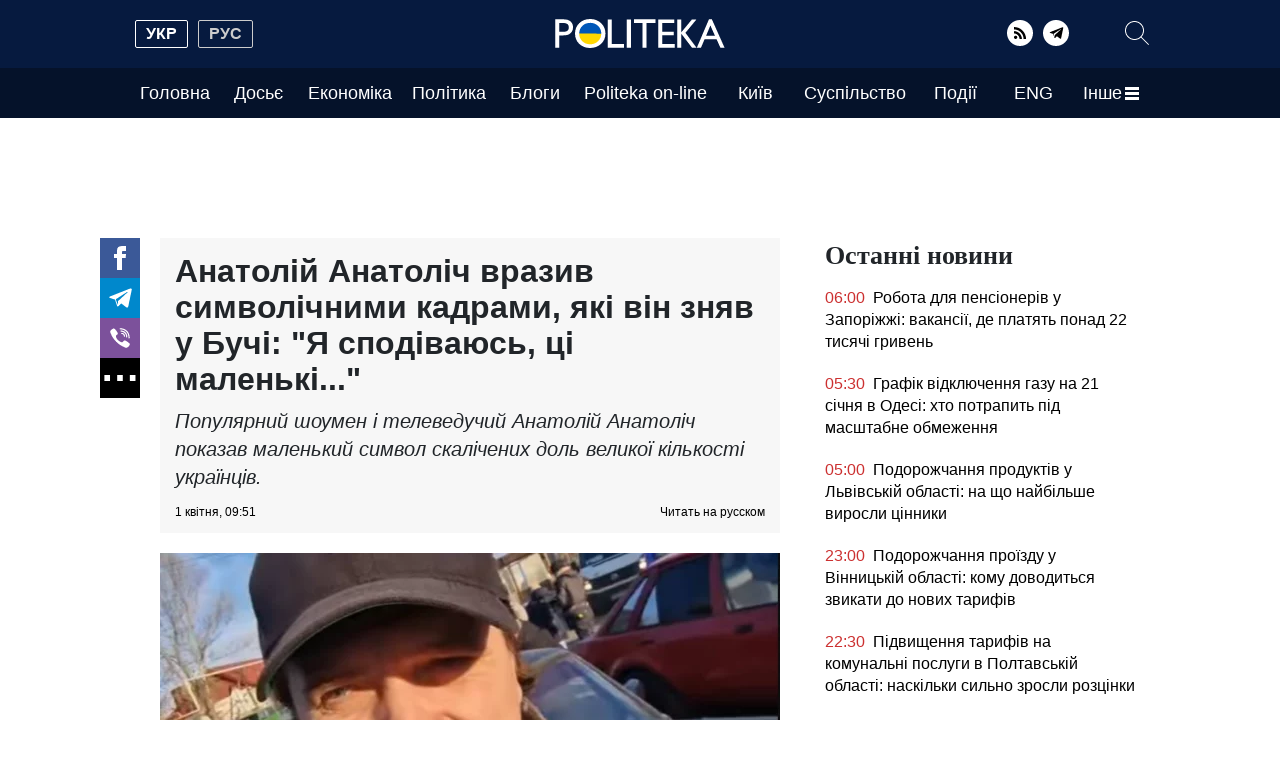

--- FILE ---
content_type: text/html; charset=UTF-8
request_url: https://politeka.net/news/402478-anatoliy-anatolich-porazil-simvolicheskimi-kadrami-kotorye-on-snyal-v-buche-ya-nadeyus-eti-malenkie
body_size: 52307
content:
<!doctype html>
<html lang="uk">
    <head prefix="og: http://ogp.me/ns# fb: http://ogp.me/ns/fb# article: http://ogp.me/ns/article#">
        <meta charset="utf-8">
        <meta http-equiv="X-UA-Compatible" content="IE=edge">
        <meta name="viewport" content="width=device-width, initial-scale=1">
        <title>Анатолій Анатоліч вразив символічними кадрами, які він зняв у Бучі: &quot;Я сподіваюсь, ці маленькі...&quot;. Politeka</title>
        <link rel="dns-prefetch" href="https://aixcdn.com">
<link rel="dns-prefetch" href="https://cdn.ampproject.org">
<link rel="dns-prefetch" href="https://adservice.google.com">
<link rel="dns-prefetch" href="https://adservice.google.com.ua">
<link rel="dns-prefetch" href="https://www.google-analytics.com">
<link rel="dns-prefetch" href="https://pagead2.googlesyndication.com">
<link rel="dns-prefetch" href="https://googleads.g.doubleclick.net">

        <style>@charset "UTF-8";@font-face{font-family:swiper-icons;src:url("data:application/font-woff;charset=utf-8;base64, [base64]//wADZ2x5ZgAAAywAAADMAAAD2MHtryVoZWFkAAABbAAAADAAAAA2E2+eoWhoZWEAAAGcAAAAHwAAACQC9gDzaG10eAAAAigAAAAZAAAArgJkABFsb2NhAAAC0AAAAFoAAABaFQAUGG1heHAAAAG8AAAAHwAAACAAcABAbmFtZQAAA/gAAAE5AAACXvFdBwlwb3N0AAAFNAAAAGIAAACE5s74hXjaY2BkYGAAYpf5Hu/j+W2+MnAzMYDAzaX6QjD6/4//Bxj5GA8AuRwMYGkAPywL13jaY2BkYGA88P8Agx4j+/8fQDYfA1AEBWgDAIB2BOoAeNpjYGRgYNBh4GdgYgABEMnIABJzYNADCQAACWgAsQB42mNgYfzCOIGBlYGB0YcxjYGBwR1Kf2WQZGhhYGBiYGVmgAFGBiQQkOaawtDAoMBQxXjg/wEGPcYDDA4wNUA2CCgwsAAAO4EL6gAAeNpj2M0gyAACqxgGNWBkZ2D4/wMA+xkDdgAAAHjaY2BgYGaAYBkGRgYQiAHyGMF8FgYHIM3DwMHABGQrMOgyWDLEM1T9/w8UBfEMgLzE////P/5//f/V/xv+r4eaAAeMbAxwIUYmIMHEgKYAYjUcsDAwsLKxc3BycfPw8jEQA/[base64]/uznmfPFBNODM2K7MTQ45YEAZqGP81AmGGcF3iPqOop0r1SPTaTbVkfUe4HXj97wYE+yNwWYxwWu4v1ugWHgo3S1XdZEVqWM7ET0cfnLGxWfkgR42o2PvWrDMBSFj/IHLaF0zKjRgdiVMwScNRAoWUoH78Y2icB/yIY09An6AH2Bdu/UB+yxopYshQiEvnvu0dURgDt8QeC8PDw7Fpji3fEA4z/PEJ6YOB5hKh4dj3EvXhxPqH/SKUY3rJ7srZ4FZnh1PMAtPhwP6fl2PMJMPDgeQ4rY8YT6Gzao0eAEA409DuggmTnFnOcSCiEiLMgxCiTI6Cq5DZUd3Qmp10vO0LaLTd2cjN4fOumlc7lUYbSQcZFkutRG7g6JKZKy0RmdLY680CDnEJ+UMkpFFe1RN7nxdVpXrC4aTtnaurOnYercZg2YVmLN/d/gczfEimrE/fs/bOuq29Zmn8tloORaXgZgGa78yO9/cnXm2BpaGvq25Dv9S4E9+5SIc9PqupJKhYFSSl47+Qcr1mYNAAAAeNptw0cKwkAAAMDZJA8Q7OUJvkLsPfZ6zFVERPy8qHh2YER+3i/BP83vIBLLySsoKimrqKqpa2hp6+jq6RsYGhmbmJqZSy0sraxtbO3sHRydnEMU4uR6yx7JJXveP7WrDycAAAAAAAH//wACeNpjYGRgYOABYhkgZgJCZgZNBkYGLQZtIJsFLMYAAAw3ALgAeNolizEKgDAQBCchRbC2sFER0YD6qVQiBCv/H9ezGI6Z5XBAw8CBK/m5iQQVauVbXLnOrMZv2oLdKFa8Pjuru2hJzGabmOSLzNMzvutpB3N42mNgZGBg4GKQYzBhYMxJLMlj4GBgAYow/P/PAJJhLM6sSoWKfWCAAwDAjgbRAAB42mNgYGBkAIIbCZo5IPrmUn0hGA0AO8EFTQAA");font-weight:400;font-style:normal}:root{--swiper-theme-color:#007aff}.swiper,:host{position:relative;display:block;margin-left:auto;margin-right:auto;z-index:1}.swiper{overflow:hidden;overflow:clip;list-style:none;padding:0}.swiper-vertical>.swiper-wrapper{flex-direction:column}.swiper-wrapper{position:relative;width:100%;height:100%;z-index:1;display:flex;transition-property:transform;transition-timing-function:var(--swiper-wrapper-transition-timing-function,initial);box-sizing:content-box}.swiper-android .swiper-slide,.swiper-wrapper{transform:translateZ(0)}.swiper-horizontal{touch-action:pan-y}.swiper-vertical{touch-action:pan-x}.swiper-slide{flex-shrink:0;width:100%;height:100%;position:relative;transition-property:transform;display:block}/*!* 3D Effects *!*/:root{--swiper-navigation-size:44px}.swiper-button-next,.swiper-button-prev{position:absolute;top:var(--swiper-navigation-top-offset,50%);width:calc(var(--swiper-navigation-size)/44*27);margin-top:calc(0px - var(--swiper-navigation-size)/ 2);z-index:10;cursor:pointer;display:flex;align-items:center;justify-content:center;color:var(--swiper-navigation-color,var(--swiper-theme-color))}.swiper-button-next.swiper-button-disabled,.swiper-button-prev.swiper-button-disabled{opacity:.35;cursor:auto}.swiper-button-next.swiper-button-hidden,.swiper-button-prev.swiper-button-hidden{opacity:0;cursor:auto;pointer-events:none}.swiper-navigation-disabled .swiper-button-next,.swiper-navigation-disabled .swiper-button-prev{display:none!important}.swiper-button-next svg,.swiper-button-prev svg{width:100%;height:100%;-o-object-fit:contain;object-fit:contain;transform-origin:center}.swiper-button-prev{left:var(--swiper-navigation-sides-offset,10px);right:auto}.swiper-button-next:after,.swiper-button-prev:after{font-family:swiper-icons;font-size:var(--swiper-navigation-size);text-transform:none!important;letter-spacing:0;font-variant:normal;line-height:1}.swiper-button-prev:after{content:"prev"}.swiper-button-next{right:var(--swiper-navigation-sides-offset,10px);left:auto}.swiper-button-next:after{content:"next"}.swiper-pagination{position:absolute;text-align:center;transition:opacity .3s;transform:translateZ(0);z-index:10}.swiper-pagination.swiper-pagination-hidden{opacity:0}.swiper-pagination-disabled>.swiper-pagination,.swiper-pagination.swiper-pagination-disabled{display:none!important}.swiper-horizontal>.swiper-pagination-bullets,.swiper-pagination-bullets.swiper-pagination-horizontal,.swiper-pagination-custom{bottom:var(--swiper-pagination-bottom,8px);top:var(--swiper-pagination-top,auto);left:0;width:100%}.swiper-pagination-bullet{width:var(--swiper-pagination-bullet-width,var(--swiper-pagination-bullet-size,8px));height:var(--swiper-pagination-bullet-height,var(--swiper-pagination-bullet-size,8px));display:inline-block;border-radius:var(--swiper-pagination-bullet-border-radius,50%);background:var(--swiper-pagination-bullet-inactive-color,#000);opacity:var(--swiper-pagination-bullet-inactive-opacity,.2)}button.swiper-pagination-bullet{border:none;margin:0;padding:0;box-shadow:none;-webkit-appearance:none;-moz-appearance:none;appearance:none}.swiper-pagination-bullet:only-child{display:none!important}.swiper-pagination-bullet-active{opacity:var(--swiper-pagination-bullet-opacity,1);background:var(--swiper-pagination-color,var(--swiper-theme-color))}.swiper-pagination-vertical.swiper-pagination-bullets,.swiper-vertical>.swiper-pagination-bullets{right:var(--swiper-pagination-right,8px);left:var(--swiper-pagination-left,auto);top:50%;transform:translate3d(0,-50%,0)}.swiper-pagination-vertical.swiper-pagination-bullets .swiper-pagination-bullet,.swiper-vertical>.swiper-pagination-bullets .swiper-pagination-bullet{margin:var(--swiper-pagination-bullet-vertical-gap,6px) 0;display:block}.swiper-horizontal>.swiper-pagination-bullets .swiper-pagination-bullet,.swiper-pagination-horizontal.swiper-pagination-bullets .swiper-pagination-bullet{margin:0 var(--swiper-pagination-bullet-horizontal-gap,4px)}/*!* Progress *!*//*!* Cube slide shadows end *!*/.swiper-button-white:after{color:#fff}.swiper-button-black:after{color:#212529}:root{--blue:#007bff;--indigo:#6610f2;--purple:#6f42c1;--pink:#e83e8c;--red:#dc3545;--orange:#fd7e14;--yellow:#ffc107;--green:#28a745;--teal:#20c997;--cyan:#17a2b8;--white:#fff;--gray:#6c757d;--gray-dark:#343a40;--primary:#007bff;--secondary:#6c757d;--success:#28a745;--info:#17a2b8;--warning:#ffc107;--danger:#dc3545;--light:#f8f9fa;--dark:#343a40;--breakpoint-xs:0;--breakpoint-sm:576px;--breakpoint-md:768px;--breakpoint-lg:992px;--breakpoint-xl:1200px;--font-family-sans-serif:Tahoma,sans-serif,Arial,Helvetica;--font-family-monospace:SFMono-Regular,Menlo,Monaco,Consolas,"Liberation Mono","Courier New",monospace}*,:after,:before{box-sizing:border-box}html{font-family:sans-serif;line-height:1.15;-webkit-text-size-adjust:100%;-webkit-tap-highlight-color:transparent}article,aside,figcaption,figure,footer,header,main,nav,section{display:block}body{margin:0;font-family:Tahoma,sans-serif,Arial,Helvetica;font-size:1rem;font-weight:400;line-height:1.6;color:#212529;text-align:left;background-color:#fff}[tabindex="-1"]:focus:not(:focus-visible){outline:0!important}hr{box-sizing:content-box;height:0;overflow:visible}h1,h2,h3,h4,h5,h6{margin-top:0;margin-bottom:.5rem}p{margin-top:0;margin-bottom:1rem}address{font-style:normal;line-height:inherit}address,dl,ol,ul{margin-bottom:1rem}dl,ol,ul{margin-top:0}ol ol,ol ul,ul ol,ul ul{margin-bottom:0}dt{font-weight:700}dd{margin-bottom:.5rem;margin-left:0}blockquote{margin:0 0 1rem}b,strong{font-weight:bolder}small{font-size:80%}sub{position:relative;font-size:75%;line-height:0;vertical-align:baseline}sub{bottom:-.25em}a{color:#007bff;text-decoration:none;background-color:transparent}a:hover{color:#0056b3;text-decoration:underline}a:not([href]):not([class]),a:not([href]):not([class]):hover{color:inherit;text-decoration:none}code,pre{font-family:SFMono-Regular,Menlo,Monaco,Consolas,Liberation Mono,Courier New,monospace;font-size:1em}pre{margin-top:0;margin-bottom:1rem;overflow:auto;-ms-overflow-style:scrollbar}figure{margin:0 0 1rem}img{border-style:none}img,svg{vertical-align:middle}svg{overflow:hidden}table{border-collapse:collapse}caption{padding-top:.75rem;padding-bottom:.75rem;color:#6c757d;text-align:left;caption-side:bottom}th{text-align:inherit;text-align:-webkit-match-parent}label{display:inline-block;margin-bottom:.5rem}button{border-radius:0}button:focus:not(:focus-visible){outline:0}button,input,select,textarea{margin:0;font-family:inherit;font-size:inherit;line-height:inherit}button,input{overflow:visible}button,select{text-transform:none}[role=button]{cursor:pointer}select{word-wrap:normal}[type=button],[type=reset],[type=submit],button{-webkit-appearance:button}[type=button]:not(:disabled),[type=reset]:not(:disabled),[type=submit]:not(:disabled),button:not(:disabled){cursor:pointer}[type=button]::-moz-focus-inner,[type=reset]::-moz-focus-inner,[type=submit]::-moz-focus-inner,button::-moz-focus-inner{padding:0;border-style:none}input[type=checkbox],input[type=radio]{box-sizing:border-box;padding:0}textarea{overflow:auto;resize:vertical}fieldset{min-width:0;padding:0;margin:0;border:0}legend{display:block;width:100%;max-width:100%;padding:0;margin-bottom:.5rem;font-size:1.5rem;line-height:inherit;color:inherit;white-space:normal}progress{vertical-align:baseline}[type=number]::-webkit-inner-spin-button,[type=number]::-webkit-outer-spin-button{height:auto}[type=search]{outline-offset:-2px;-webkit-appearance:none}[type=search]::-webkit-search-decoration{-webkit-appearance:none}::-webkit-file-upload-button{font:inherit;-webkit-appearance:button}template{display:none}[hidden]{display:none!important}.h1,.h2,.h3,.h4,.h5,.h6,h1,h2,h3,h4,h5,h6{margin-bottom:.5rem;font-weight:500;line-height:1.2}.h1,h1{font-size:2.5rem}.h2,h2{font-size:2rem}.h3,h3{font-size:1.75rem}.h4,h4{font-size:1.5rem}.h5,h5{font-size:1.25rem}.h6,h6{font-size:1rem}.lead{font-size:1.25rem;font-weight:300}.display-1{font-size:6rem}.display-1,.display-2{font-weight:300;line-height:1.2}.display-2{font-size:5.5rem}.display-3{font-size:4.5rem}.display-3,.display-4{font-weight:300;line-height:1.2}.display-4{font-size:3.5rem}hr{margin-top:1rem;margin-bottom:1rem;border:0;border-top:1px solid rgba(0,0,0,.1)}.small,small{font-size:.875em;font-weight:400}.mark,mark{padding:.2em;background-color:#fcf8e3}.list-inline{padding-left:0;list-style:none}.list-inline-item{display:inline-block}.list-inline-item:not(:last-child){margin-right:.5rem}.blockquote{margin-bottom:1rem;font-size:1.25rem}.blockquote-footer{display:block;font-size:.875em;color:#6c757d}.blockquote-footer:before{content:"\2014\A0"}.container,.container-lg{width:100%;padding-right:15px;padding-left:15px;margin-right:auto;margin-left:auto}@media (min-width:992px){.container,.container-lg,.container-md,.container-sm{max-width:1020px}}.row{display:flex;flex-wrap:wrap;margin-right:-15px;margin-left:-15px}.col,.col-1,.col-10,.col-11,.col-12,.col-2,.col-3,.col-4,.col-5,.col-6,.col-7,.col-8,.col-9,.col-auto,.col-lg,.col-lg-1,.col-lg-10,.col-lg-11,.col-lg-12,.col-lg-2,.col-lg-3,.col-lg-4,.col-lg-5,.col-lg-6,.col-lg-7,.col-lg-8,.col-lg-9,.col-lg-auto,.col-md,.col-md-1,.col-md-10,.col-md-11,.col-md-12,.col-md-2,.col-md-3,.col-md-4,.col-md-5,.col-md-6,.col-md-7,.col-md-8,.col-md-9,.col-md-auto,.col-sm,.col-sm-1,.col-sm-10,.col-sm-11,.col-sm-12,.col-sm-2,.col-sm-3,.col-sm-4,.col-sm-5,.col-sm-6,.col-sm-7,.col-sm-8,.col-sm-9,.col-sm-auto{position:relative;width:100%;padding-right:15px;padding-left:15px}.col{flex-basis:0;flex-grow:1;max-width:100%}.col-auto{flex:0 0 auto;width:auto;max-width:100%}.col-1{flex:0 0 8.33333333%;max-width:8.33333333%}.col-2{flex:0 0 16.66666667%;max-width:16.66666667%}.col-3{flex:0 0 25%;max-width:25%}.col-4{flex:0 0 33.33333333%;max-width:33.33333333%}.col-5{flex:0 0 41.66666667%;max-width:41.66666667%}.col-6{flex:0 0 50%;max-width:50%}.col-7{flex:0 0 58.33333333%;max-width:58.33333333%}.col-8{flex:0 0 66.66666667%;max-width:66.66666667%}.col-9{flex:0 0 75%;max-width:75%}.col-10{flex:0 0 83.33333333%;max-width:83.33333333%}.col-11{flex:0 0 91.66666667%;max-width:91.66666667%}.col-12{flex:0 0 100%;max-width:100%}.order-first{order:-1}.order-last{order:13}.order-0{order:0}.order-1{order:1}.order-2{order:2}.order-3{order:3}.order-4{order:4}.order-5{order:5}.order-6{order:6}.order-7{order:7}.order-8{order:8}.order-9{order:9}.order-10{order:10}.order-11{order:11}.order-12{order:12}.offset-1{margin-left:8.33333333%}.offset-2{margin-left:16.66666667%}.offset-3{margin-left:25%}.offset-4{margin-left:33.33333333%}.offset-5{margin-left:41.66666667%}.offset-6{margin-left:50%}.offset-7{margin-left:58.33333333%}.offset-8{margin-left:66.66666667%}.offset-9{margin-left:75%}.offset-10{margin-left:83.33333333%}.offset-11{margin-left:91.66666667%}@media (min-width:576px){.col-sm{flex-basis:0;flex-grow:1;max-width:100%}.col-sm-auto{flex:0 0 auto;width:auto;max-width:100%}.col-sm-1{flex:0 0 8.33333333%;max-width:8.33333333%}.col-sm-2{flex:0 0 16.66666667%;max-width:16.66666667%}.col-sm-3{flex:0 0 25%;max-width:25%}.col-sm-4{flex:0 0 33.33333333%;max-width:33.33333333%}.col-sm-5{flex:0 0 41.66666667%;max-width:41.66666667%}.col-sm-6{flex:0 0 50%;max-width:50%}.col-sm-7{flex:0 0 58.33333333%;max-width:58.33333333%}.col-sm-8{flex:0 0 66.66666667%;max-width:66.66666667%}.col-sm-9{flex:0 0 75%;max-width:75%}.col-sm-10{flex:0 0 83.33333333%;max-width:83.33333333%}.col-sm-11{flex:0 0 91.66666667%;max-width:91.66666667%}.col-sm-12{flex:0 0 100%;max-width:100%}.order-sm-first{order:-1}.order-sm-last{order:13}.order-sm-0{order:0}.order-sm-1{order:1}.order-sm-2{order:2}.order-sm-3{order:3}.order-sm-4{order:4}.order-sm-5{order:5}.order-sm-6{order:6}.order-sm-7{order:7}.order-sm-8{order:8}.order-sm-9{order:9}.order-sm-10{order:10}.order-sm-11{order:11}.order-sm-12{order:12}.offset-sm-0{margin-left:0}.offset-sm-1{margin-left:8.33333333%}.offset-sm-2{margin-left:16.66666667%}.offset-sm-3{margin-left:25%}.offset-sm-4{margin-left:33.33333333%}.offset-sm-5{margin-left:41.66666667%}.offset-sm-6{margin-left:50%}.offset-sm-7{margin-left:58.33333333%}.offset-sm-8{margin-left:66.66666667%}.offset-sm-9{margin-left:75%}.offset-sm-10{margin-left:83.33333333%}.offset-sm-11{margin-left:91.66666667%}}@media (min-width:768px){.col-md{flex-basis:0;flex-grow:1;max-width:100%}.col-md-auto{flex:0 0 auto;width:auto;max-width:100%}.col-md-1{flex:0 0 8.33333333%;max-width:8.33333333%}.col-md-2{flex:0 0 16.66666667%;max-width:16.66666667%}.col-md-3{flex:0 0 25%;max-width:25%}.col-md-4{flex:0 0 33.33333333%;max-width:33.33333333%}.col-md-5{flex:0 0 41.66666667%;max-width:41.66666667%}.col-md-6{flex:0 0 50%;max-width:50%}.col-md-7{flex:0 0 58.33333333%;max-width:58.33333333%}.col-md-8{flex:0 0 66.66666667%;max-width:66.66666667%}.col-md-9{flex:0 0 75%;max-width:75%}.col-md-10{flex:0 0 83.33333333%;max-width:83.33333333%}.col-md-11{flex:0 0 91.66666667%;max-width:91.66666667%}.col-md-12{flex:0 0 100%;max-width:100%}.order-md-first{order:-1}.order-md-last{order:13}.order-md-0{order:0}.order-md-1{order:1}.order-md-2{order:2}.order-md-3{order:3}.order-md-4{order:4}.order-md-5{order:5}.order-md-6{order:6}.order-md-7{order:7}.order-md-8{order:8}.order-md-9{order:9}.order-md-10{order:10}.order-md-11{order:11}.order-md-12{order:12}.offset-md-0{margin-left:0}.offset-md-1{margin-left:8.33333333%}.offset-md-2{margin-left:16.66666667%}.offset-md-3{margin-left:25%}.offset-md-4{margin-left:33.33333333%}.offset-md-5{margin-left:41.66666667%}.offset-md-6{margin-left:50%}.offset-md-7{margin-left:58.33333333%}.offset-md-8{margin-left:66.66666667%}.offset-md-9{margin-left:75%}.offset-md-10{margin-left:83.33333333%}.offset-md-11{margin-left:91.66666667%}}@media (min-width:992px){.col-lg{flex-basis:0;flex-grow:1;max-width:100%}.col-lg-auto{flex:0 0 auto;width:auto;max-width:100%}.col-lg-1{flex:0 0 8.33333333%;max-width:8.33333333%}.col-lg-2{flex:0 0 16.66666667%;max-width:16.66666667%}.col-lg-3{flex:0 0 25%;max-width:25%}.col-lg-4{flex:0 0 33.33333333%;max-width:33.33333333%}.col-lg-5{flex:0 0 41.66666667%;max-width:41.66666667%}.col-lg-6{flex:0 0 50%;max-width:50%}.col-lg-7{flex:0 0 58.33333333%;max-width:58.33333333%}.col-lg-8{flex:0 0 66.66666667%;max-width:66.66666667%}.col-lg-9{flex:0 0 75%;max-width:75%}.col-lg-10{flex:0 0 83.33333333%;max-width:83.33333333%}.col-lg-11{flex:0 0 91.66666667%;max-width:91.66666667%}.col-lg-12{flex:0 0 100%;max-width:100%}.order-lg-first{order:-1}.order-lg-last{order:13}.order-lg-0{order:0}.order-lg-1{order:1}.order-lg-2{order:2}.order-lg-3{order:3}.order-lg-4{order:4}.order-lg-5{order:5}.order-lg-6{order:6}.order-lg-7{order:7}.order-lg-8{order:8}.order-lg-9{order:9}.order-lg-10{order:10}.order-lg-11{order:11}.order-lg-12{order:12}.offset-lg-0{margin-left:0}.offset-lg-1{margin-left:8.33333333%}.offset-lg-2{margin-left:16.66666667%}.offset-lg-3{margin-left:25%}.offset-lg-4{margin-left:33.33333333%}.offset-lg-5{margin-left:41.66666667%}.offset-lg-6{margin-left:50%}.offset-lg-7{margin-left:58.33333333%}.offset-lg-8{margin-left:66.66666667%}.offset-lg-9{margin-left:75%}.offset-lg-10{margin-left:83.33333333%}.offset-lg-11{margin-left:91.66666667%}}.form-control{display:block;width:100%;height:calc(1.6em + .75rem + 2px);padding:.375rem .75rem;font-size:1rem;font-weight:400;line-height:1.6;color:#495057;background-color:#fff;background-clip:padding-box;border:1px solid #ced4da;border-radius:.25rem;transition:border-color .15s ease-in-out,box-shadow .15s ease-in-out}@media (prefers-reduced-motion:reduce){.form-control{transition:none}}.form-control::-ms-expand{background-color:transparent;border:0}.form-control:focus{color:#495057;background-color:#fff;border-color:#80bdff;outline:0;box-shadow:0 0 0 .2rem rgba(0,123,255,.25)}.form-control::-moz-placeholder{color:#6c757d;opacity:1}.form-control::placeholder{color:#6c757d;opacity:1}.form-control:disabled,.form-control[readonly]{background-color:#e9ecef;opacity:1}input[type=date].form-control,input[type=datetime-local].form-control,input[type=month].form-control,input[type=time].form-control{-webkit-appearance:none;-moz-appearance:none;appearance:none}select.form-control:-moz-focusring{color:transparent;text-shadow:0 0 0 #495057}select.form-control:focus::-ms-value{color:#495057;background-color:#fff}.form-control-file{display:block;width:100%}.col-form-label{padding-top:calc(.375rem + 1px);padding-bottom:calc(.375rem + 1px);margin-bottom:0;font-size:inherit;line-height:1.6}.col-form-label-lg{padding-top:calc(.5rem + 1px);padding-bottom:calc(.5rem + 1px);font-size:1.25rem;line-height:1.5}.col-form-label-sm{padding-top:calc(.25rem + 1px);padding-bottom:calc(.25rem + 1px);font-size:.875rem;line-height:1.5}.form-control-sm{height:calc(1.5em + .5rem + 2px);padding:.25rem .5rem;font-size:.875rem;line-height:1.5;border-radius:.2rem}.form-control-lg{height:calc(1.5em + 1rem + 2px);padding:.5rem 1rem;font-size:1.25rem;line-height:1.5;border-radius:.3rem}select.form-control[multiple],select.form-control[size],textarea.form-control{height:auto}.form-group{margin-bottom:1rem}.form-text{display:block;margin-top:.25rem}.form-row{display:flex;flex-wrap:wrap;margin-right:-5px;margin-left:-5px}.form-row>.col,.form-row>[class*=col-]{padding-right:5px;padding-left:5px}.form-check{position:relative;display:block;padding-left:1.25rem}.form-check-input{position:absolute;margin-top:.3rem;margin-left:-1.25rem}.form-check-input:disabled~.form-check-label,.form-check-input[disabled]~.form-check-label{color:#6c757d}.form-check-label{margin-bottom:0}.form-check-inline{display:inline-flex;align-items:center;padding-left:0;margin-right:.75rem}.form-check-inline .form-check-input{position:static;margin-top:0;margin-right:.3125rem;margin-left:0}.form-control.is-valid{border-color:#28a745;padding-right:calc(1.6em + .75rem)!important;background-image:url("data:image/svg+xml;charset=utf-8,%3Csvg xmlns='http://www.w3.org/2000/svg' width='8' height='8'%3E%3Cpath fill='%2328a745' d='M2.3 6.73L.6 4.53c-.4-1.04.46-1.4 1.1-.8l1.1 1.4 3.4-3.8c.6-.63 1.6-.27 1.2.7l-4 4.6c-.43.5-.8.4-1.1.1z'/%3E%3C/svg%3E");background-repeat:no-repeat;background-position:right calc(.4em + .1875rem) center;background-size:calc(.8em + .375rem) calc(.8em + .375rem)}.form-control.is-valid:focus{border-color:#28a745;box-shadow:0 0 0 .2rem rgba(40,167,69,.25)}select.form-control.is-valid{padding-right:3rem!important;background-position:right 1.5rem center}textarea.form-control.is-valid{padding-right:calc(1.6em + .75rem);background-position:top calc(.4em + .1875rem) right calc(.4em + .1875rem)}.custom-select.is-valid{border-color:#28a745;padding-right:calc(.75em + 2.3125rem)!important;background:url("data:image/svg+xml;charset=utf-8,%3Csvg xmlns='http://www.w3.org/2000/svg' width='4' height='5'%3E%3Cpath fill='%23343a40' d='M2 0L0 2h4zm0 5L0 3h4z'/%3E%3C/svg%3E") right .75rem center/8px 10px no-repeat,#fff url("data:image/svg+xml;charset=utf-8,%3Csvg xmlns='http://www.w3.org/2000/svg' width='8' height='8'%3E%3Cpath fill='%2328a745' d='M2.3 6.73L.6 4.53c-.4-1.04.46-1.4 1.1-.8l1.1 1.4 3.4-3.8c.6-.63 1.6-.27 1.2.7l-4 4.6c-.43.5-.8.4-1.1.1z'/%3E%3C/svg%3E") center right 1.75rem/calc(.8em + .375rem) calc(.8em + .375rem) no-repeat}.custom-select.is-valid:focus{border-color:#28a745;box-shadow:0 0 0 .2rem rgba(40,167,69,.25)}.form-check-input.is-valid~.form-check-label{color:#28a745}.custom-control-input.is-valid~.custom-control-label{color:#28a745}.custom-control-input.is-valid~.custom-control-label:before{border-color:#28a745}.custom-control-input.is-valid:checked~.custom-control-label:before{border-color:#34ce57;background-color:#34ce57}.custom-control-input.is-valid:focus~.custom-control-label:before{box-shadow:0 0 0 .2rem rgba(40,167,69,.25)}.custom-control-input.is-valid:focus:not(:checked)~.custom-control-label:before,.custom-file-input.is-valid~.custom-file-label{border-color:#28a745}.custom-file-input.is-valid:focus~.custom-file-label{border-color:#28a745;box-shadow:0 0 0 .2rem rgba(40,167,69,.25)}.form-control.is-invalid{border-color:#dc3545;padding-right:calc(1.6em + .75rem)!important;background-image:url("data:image/svg+xml;charset=utf-8,%3Csvg xmlns='http://www.w3.org/2000/svg' width='12' height='12' fill='none' stroke='%23dc3545'%3E%3Ccircle cx='6' cy='6' r='4.5'/%3E%3Cpath stroke-linejoin='round' d='M5.8 3.6h.4L6 6.5z'/%3E%3Ccircle cx='6' cy='8.2' r='.6' fill='%23dc3545' stroke='none'/%3E%3C/svg%3E");background-repeat:no-repeat;background-position:right calc(.4em + .1875rem) center;background-size:calc(.8em + .375rem) calc(.8em + .375rem)}.form-control.is-invalid:focus{border-color:#dc3545;box-shadow:0 0 0 .2rem rgba(220,53,69,.25)}select.form-control.is-invalid{padding-right:3rem!important;background-position:right 1.5rem center}textarea.form-control.is-invalid{padding-right:calc(1.6em + .75rem);background-position:top calc(.4em + .1875rem) right calc(.4em + .1875rem)}.custom-select.is-invalid{border-color:#dc3545;padding-right:calc(.75em + 2.3125rem)!important;background:url("data:image/svg+xml;charset=utf-8,%3Csvg xmlns='http://www.w3.org/2000/svg' width='4' height='5'%3E%3Cpath fill='%23343a40' d='M2 0L0 2h4zm0 5L0 3h4z'/%3E%3C/svg%3E") right .75rem center/8px 10px no-repeat,#fff url("data:image/svg+xml;charset=utf-8,%3Csvg xmlns='http://www.w3.org/2000/svg' width='12' height='12' fill='none' stroke='%23dc3545'%3E%3Ccircle cx='6' cy='6' r='4.5'/%3E%3Cpath stroke-linejoin='round' d='M5.8 3.6h.4L6 6.5z'/%3E%3Ccircle cx='6' cy='8.2' r='.6' fill='%23dc3545' stroke='none'/%3E%3C/svg%3E") center right 1.75rem/calc(.8em + .375rem) calc(.8em + .375rem) no-repeat}.custom-select.is-invalid:focus{border-color:#dc3545;box-shadow:0 0 0 .2rem rgba(220,53,69,.25)}.form-check-input.is-invalid~.form-check-label{color:#dc3545}.custom-control-input.is-invalid~.custom-control-label{color:#dc3545}.custom-control-input.is-invalid~.custom-control-label:before{border-color:#dc3545}.custom-control-input.is-invalid:checked~.custom-control-label:before{border-color:#e4606d;background-color:#e4606d}.custom-control-input.is-invalid:focus~.custom-control-label:before{box-shadow:0 0 0 .2rem rgba(220,53,69,.25)}.custom-control-input.is-invalid:focus:not(:checked)~.custom-control-label:before,.custom-file-input.is-invalid~.custom-file-label{border-color:#dc3545}.custom-file-input.is-invalid:focus~.custom-file-label{border-color:#dc3545;box-shadow:0 0 0 .2rem rgba(220,53,69,.25)}.form-inline{display:flex;flex-flow:row wrap;align-items:center}.form-inline .form-check{width:100%}@media (min-width:576px){.form-inline label{justify-content:center}.form-inline .form-group,.form-inline label{display:flex;align-items:center;margin-bottom:0}.form-inline .form-group{flex:0 0 auto;flex-flow:row wrap}.form-inline .form-control{display:inline-block;width:auto;vertical-align:middle}.form-inline .custom-select,.form-inline .input-group{width:auto}.form-inline .form-check{display:flex;align-items:center;justify-content:center;width:auto;padding-left:0}.form-inline .form-check-input{position:relative;flex-shrink:0;margin-top:0;margin-right:.25rem;margin-left:0}.form-inline .custom-control{align-items:center;justify-content:center}.form-inline .custom-control-label{margin-bottom:0}}.dropdown{position:relative}.dropdown-toggle{white-space:nowrap}.dropdown-toggle:after{display:inline-block;margin-left:.255em;vertical-align:.255em;content:"";border-top:.3em solid;border-right:.3em solid transparent;border-bottom:0;border-left:.3em solid transparent}.dropdown-toggle:empty:after{margin-left:0}.dropdown-menu{position:absolute;top:100%;left:0;z-index:1000;display:none;float:left;min-width:10rem;padding:.5rem 0;margin:.125rem 0 0;font-size:1rem;color:#212529;text-align:left;list-style:none;background-color:#fff;background-clip:padding-box;border:1px solid rgba(0,0,0,.15);border-radius:.25rem}.dropdown-menu-left{right:auto;left:0}.dropdown-menu-right{right:0;left:auto}@media (min-width:576px){.dropdown-menu-sm-left{right:auto;left:0}.dropdown-menu-sm-right{right:0;left:auto}}@media (min-width:768px){.dropdown-menu-md-left{right:auto;left:0}.dropdown-menu-md-right{right:0;left:auto}}@media (min-width:992px){.dropdown-menu-lg-left{right:auto;left:0}.dropdown-menu-lg-right{right:0;left:auto}}.dropdown-menu[x-placement^=bottom],.dropdown-menu[x-placement^=left],.dropdown-menu[x-placement^=right],.dropdown-menu[x-placement^=top]{right:auto;bottom:auto}.dropdown-item{display:block;width:100%;padding:.25rem 1.5rem;clear:both;font-weight:400;color:#212529;text-align:inherit;white-space:nowrap;background-color:transparent;border:0}.dropdown-item:focus,.dropdown-item:hover{color:#16181b;text-decoration:none;background-color:#e9ecef}.dropdown-item.active,.dropdown-item:active{color:#fff;text-decoration:none;background-color:#007bff}.dropdown-item.disabled,.dropdown-item:disabled{color:#adb5bd;pointer-events:none;background-color:transparent}.dropdown-menu.show{display:block}.dropdown-header{display:block;padding:.5rem 1.5rem;margin-bottom:0;font-size:.875rem;color:#6c757d;white-space:nowrap}.dropdown-item-text{display:block;padding:.25rem 1.5rem;color:#212529}.pagination{display:flex;padding-left:0;list-style:none;border-radius:.25rem}.page-link{position:relative;display:block;padding:.5rem .75rem;margin-left:-1px;line-height:1.25;color:#007bff;background-color:#fff;border:1px solid #dee2e6}.page-link:hover{z-index:2;color:#0056b3;text-decoration:none;background-color:#e9ecef;border-color:#dee2e6}.page-link:focus{z-index:3;outline:0;box-shadow:0 0 0 .2rem rgba(0,123,255,.25)}.page-item:first-child .page-link{margin-left:0;border-top-left-radius:.25rem;border-bottom-left-radius:.25rem}.page-item:last-child .page-link{border-top-right-radius:.25rem;border-bottom-right-radius:.25rem}.page-item.active .page-link{z-index:3;color:#fff;background-color:#007bff;border-color:#007bff}.page-item.disabled .page-link{color:#6c757d;pointer-events:none;cursor:auto;background-color:#fff;border-color:#dee2e6}.pagination-lg .page-link{padding:.75rem 1.5rem;font-size:1.25rem;line-height:1.5}.pagination-lg .page-item:first-child .page-link{border-top-left-radius:.3rem;border-bottom-left-radius:.3rem}.pagination-lg .page-item:last-child .page-link{border-top-right-radius:.3rem;border-bottom-right-radius:.3rem}.pagination-sm .page-link{padding:.25rem .5rem;font-size:.875rem;line-height:1.5}.pagination-sm .page-item:first-child .page-link{border-top-left-radius:.2rem;border-bottom-left-radius:.2rem}.pagination-sm .page-item:last-child .page-link{border-top-right-radius:.2rem;border-bottom-right-radius:.2rem}.media{display:flex;align-items:flex-start}.media-body{flex:1}.align-top{vertical-align:top!important}.align-middle{vertical-align:middle!important}.align-bottom{vertical-align:bottom!important}.align-text-bottom{vertical-align:text-bottom!important}.align-text-top{vertical-align:text-top!important}.bg-primary{background-color:#007bff!important}a.bg-primary:focus,a.bg-primary:hover,button.bg-primary:focus,button.bg-primary:hover{background-color:#0062cc!important}.bg-success{background-color:#28a745!important}a.bg-success:focus,a.bg-success:hover,button.bg-success:focus,button.bg-success:hover{background-color:#1e7e34!important}.bg-info{background-color:#17a2b8!important}a.bg-info:focus,a.bg-info:hover,button.bg-info:focus,button.bg-info:hover{background-color:#117a8b!important}.bg-warning{background-color:#ffc107!important}a.bg-warning:focus,a.bg-warning:hover,button.bg-warning:focus,button.bg-warning:hover{background-color:#d39e00!important}.bg-danger{background-color:#dc3545!important}a.bg-danger:focus,a.bg-danger:hover,button.bg-danger:focus,button.bg-danger:hover{background-color:#bd2130!important}.bg-dark{background-color:#343a40!important}a.bg-dark:focus,a.bg-dark:hover,button.bg-dark:focus,button.bg-dark:hover{background-color:#1d2124!important}.bg-white{background-color:#fff!important}.bg-transparent{background-color:transparent!important}.border{border:1px solid #dee2e6!important}.border-top{border-top:1px solid #dee2e6!important}.border-right{border-right:1px solid #dee2e6!important}.border-bottom{border-bottom:1px solid #dee2e6!important}.border-left{border-left:1px solid #dee2e6!important}.border-0{border:0!important}.border-top-0{border-top:0!important}.border-right-0{border-right:0!important}.border-bottom-0{border-bottom:0!important}.border-left-0{border-left:0!important}.border-primary{border-color:#007bff!important}.border-success{border-color:#28a745!important}.border-info{border-color:#17a2b8!important}.border-warning{border-color:#ffc107!important}.border-danger{border-color:#dc3545!important}.border-dark{border-color:#343a40!important}.border-white{border-color:#fff!important}.clearfix:after{display:block;clear:both;content:""}.d-none{display:none!important}.d-inline{display:inline!important}.d-inline-block{display:inline-block!important}.d-block{display:block!important}.d-table{display:table!important}.d-table-row{display:table-row!important}.d-table-cell{display:table-cell!important}.d-flex{display:flex!important}.d-inline-flex{display:inline-flex!important}@media (min-width:576px){.d-sm-none{display:none!important}.d-sm-inline{display:inline!important}.d-sm-inline-block{display:inline-block!important}.d-sm-block{display:block!important}.d-sm-table{display:table!important}.d-sm-table-row{display:table-row!important}.d-sm-table-cell{display:table-cell!important}.d-sm-flex{display:flex!important}.d-sm-inline-flex{display:inline-flex!important}}@media (min-width:768px){.d-md-none{display:none!important}.d-md-inline{display:inline!important}.d-md-inline-block{display:inline-block!important}.d-md-block{display:block!important}.d-md-table{display:table!important}.d-md-table-row{display:table-row!important}.d-md-table-cell{display:table-cell!important}.d-md-flex{display:flex!important}.d-md-inline-flex{display:inline-flex!important}}@media (min-width:992px){.d-lg-none{display:none!important}.d-lg-inline{display:inline!important}.d-lg-inline-block{display:inline-block!important}.d-lg-block{display:block!important}.d-lg-table{display:table!important}.d-lg-table-row{display:table-row!important}.d-lg-table-cell{display:table-cell!important}.d-lg-flex{display:flex!important}.d-lg-inline-flex{display:inline-flex!important}}@media print{.d-print-none{display:none!important}.d-print-inline{display:inline!important}.d-print-inline-block{display:inline-block!important}.d-print-block{display:block!important}.d-print-table{display:table!important}.d-print-table-row{display:table-row!important}.d-print-table-cell{display:table-cell!important}.d-print-flex{display:flex!important}.d-print-inline-flex{display:inline-flex!important}}.embed-responsive{position:relative;display:block;width:100%;padding:0;overflow:hidden}.embed-responsive:before{display:block;content:""}.embed-responsive .embed-responsive-item,.embed-responsive embed,.embed-responsive iframe,.embed-responsive object,.embed-responsive video{position:absolute;top:0;bottom:0;left:0;width:100%;height:100%;border:0}.embed-responsive-21by9:before{padding-top:42.85714286%}.embed-responsive-16by9:before{padding-top:56.25%}.embed-responsive-4by3:before{padding-top:75%}.embed-responsive-1by1:before{padding-top:100%}.flex-row{flex-direction:row!important}.flex-column{flex-direction:column!important}.flex-wrap{flex-wrap:wrap!important}.flex-nowrap{flex-wrap:nowrap!important}.flex-fill{flex:1 1 auto!important}.justify-content-start{justify-content:flex-start!important}.justify-content-end{justify-content:flex-end!important}.justify-content-center{justify-content:center!important}.align-items-start{align-items:flex-start!important}.align-items-end{align-items:flex-end!important}.align-items-center{align-items:center!important}.align-content-start{align-content:flex-start!important}.align-content-end{align-content:flex-end!important}.align-content-center{align-content:center!important}.align-self-auto{align-self:auto!important}.align-self-start{align-self:flex-start!important}.align-self-end{align-self:flex-end!important}.align-self-center{align-self:center!important}@media (min-width:576px){.flex-sm-row{flex-direction:row!important}.flex-sm-column{flex-direction:column!important}.flex-sm-wrap{flex-wrap:wrap!important}.flex-sm-nowrap{flex-wrap:nowrap!important}.flex-sm-fill{flex:1 1 auto!important}.justify-content-sm-start{justify-content:flex-start!important}.justify-content-sm-end{justify-content:flex-end!important}.justify-content-sm-center{justify-content:center!important}.align-items-sm-start{align-items:flex-start!important}.align-items-sm-end{align-items:flex-end!important}.align-items-sm-center{align-items:center!important}.align-content-sm-start{align-content:flex-start!important}.align-content-sm-end{align-content:flex-end!important}.align-content-sm-center{align-content:center!important}.align-self-sm-auto{align-self:auto!important}.align-self-sm-start{align-self:flex-start!important}.align-self-sm-end{align-self:flex-end!important}.align-self-sm-center{align-self:center!important}}@media (min-width:768px){.flex-md-row{flex-direction:row!important}.flex-md-column{flex-direction:column!important}.flex-md-wrap{flex-wrap:wrap!important}.flex-md-nowrap{flex-wrap:nowrap!important}.flex-md-fill{flex:1 1 auto!important}.justify-content-md-start{justify-content:flex-start!important}.justify-content-md-end{justify-content:flex-end!important}.justify-content-md-center{justify-content:center!important}.align-items-md-start{align-items:flex-start!important}.align-items-md-end{align-items:flex-end!important}.align-items-md-center{align-items:center!important}.align-content-md-start{align-content:flex-start!important}.align-content-md-end{align-content:flex-end!important}.align-content-md-center{align-content:center!important}.align-self-md-auto{align-self:auto!important}.align-self-md-start{align-self:flex-start!important}.align-self-md-end{align-self:flex-end!important}.align-self-md-center{align-self:center!important}}@media (min-width:992px){.flex-lg-row{flex-direction:row!important}.flex-lg-column{flex-direction:column!important}.flex-lg-wrap{flex-wrap:wrap!important}.flex-lg-nowrap{flex-wrap:nowrap!important}.flex-lg-fill{flex:1 1 auto!important}.justify-content-lg-start{justify-content:flex-start!important}.justify-content-lg-end{justify-content:flex-end!important}.justify-content-lg-center{justify-content:center!important}.align-items-lg-start{align-items:flex-start!important}.align-items-lg-end{align-items:flex-end!important}.align-items-lg-center{align-items:center!important}.align-content-lg-start{align-content:flex-start!important}.align-content-lg-end{align-content:flex-end!important}.align-content-lg-center{align-content:center!important}.align-self-lg-auto{align-self:auto!important}.align-self-lg-start{align-self:flex-start!important}.align-self-lg-end{align-self:flex-end!important}.align-self-lg-center{align-self:center!important}}.float-left{float:left!important}.float-right{float:right!important}.float-none{float:none!important}@media (min-width:576px){.float-sm-left{float:left!important}.float-sm-right{float:right!important}.float-sm-none{float:none!important}}@media (min-width:768px){.float-md-left{float:left!important}.float-md-right{float:right!important}.float-md-none{float:none!important}}@media (min-width:992px){.float-lg-left{float:left!important}.float-lg-right{float:right!important}.float-lg-none{float:none!important}}.user-select-all{-webkit-user-select:all!important;-moz-user-select:all!important;user-select:all!important}.user-select-auto{-webkit-user-select:auto!important;-moz-user-select:auto!important;user-select:auto!important}.user-select-none{-webkit-user-select:none!important;-moz-user-select:none!important;user-select:none!important}.overflow-auto{overflow:auto!important}.overflow-hidden{overflow:hidden!important}.position-static{position:static!important}.position-relative{position:relative!important}.position-absolute{position:absolute!important}.position-fixed{position:fixed!important}.position-sticky{position:sticky!important}.fixed-top{top:0}.fixed-bottom,.fixed-top{position:fixed;right:0;left:0;z-index:1030}.fixed-bottom{bottom:0}@supports (position:sticky){.sticky-top{position:sticky;top:0;z-index:1020}}.sr-only{position:absolute;width:1px;height:1px;padding:0;margin:-1px;overflow:hidden;clip:rect(0,0,0,0);white-space:nowrap;border:0}.shadow-sm{box-shadow:0 .125rem .25rem rgba(0,0,0,.075)!important}.shadow{box-shadow:0 .5rem 1rem rgba(0,0,0,.15)!important}.shadow-lg{box-shadow:0 1rem 3rem rgba(0,0,0,.175)!important}.shadow-none{box-shadow:none!important}.w-25{width:25%!important}.w-50{width:50%!important}.w-75{width:75%!important}.w-100{width:100%!important}.w-auto{width:auto!important}.h-25{height:25%!important}.h-50{height:50%!important}.h-75{height:75%!important}.h-100{height:100%!important}.h-auto{height:auto!important}.min-vw-100{min-width:100vw!important}.min-vh-100{min-height:100vh!important}.vw-100{width:100vw!important}.vh-100{height:100vh!important}.m-0{margin:0!important}.mt-0,.my-0{margin-top:0!important}.mr-0{margin-right:0!important}.my-0{margin-bottom:0!important}.m-1{margin:.25rem!important}.mt-1,.my-1{margin-top:.25rem!important}.mr-1{margin-right:.25rem!important}.my-1{margin-bottom:.25rem!important}.m-2{margin:.5rem!important}.mt-2,.my-2{margin-top:.5rem!important}.mr-2{margin-right:.5rem!important}.my-2{margin-bottom:.5rem!important}.m-3{margin:1rem!important}.mt-3,.my-3{margin-top:1rem!important}.mr-3{margin-right:1rem!important}.my-3{margin-bottom:1rem!important}.m-4{margin:1.5rem!important}.mt-4,.my-4{margin-top:1.5rem!important}.mr-4{margin-right:1.5rem!important}.my-4{margin-bottom:1.5rem!important}.m-5{margin:3rem!important}.mt-5,.my-5{margin-top:3rem!important}.mr-5{margin-right:3rem!important}.my-5{margin-bottom:3rem!important}.p-0{padding:0!important}.pt-0{padding-top:0!important}.pr-0,.px-0{padding-right:0!important}.pl-0,.px-0{padding-left:0!important}.p-1{padding:.25rem!important}.pt-1{padding-top:.25rem!important}.pr-1,.px-1{padding-right:.25rem!important}.pl-1,.px-1{padding-left:.25rem!important}.p-2{padding:.5rem!important}.pt-2{padding-top:.5rem!important}.pr-2,.px-2{padding-right:.5rem!important}.pl-2,.px-2{padding-left:.5rem!important}.p-3{padding:1rem!important}.pt-3{padding-top:1rem!important}.pr-3,.px-3{padding-right:1rem!important}.pl-3,.px-3{padding-left:1rem!important}.p-4{padding:1.5rem!important}.pt-4{padding-top:1.5rem!important}.pr-4,.px-4{padding-right:1.5rem!important}.pl-4,.px-4{padding-left:1.5rem!important}.p-5{padding:3rem!important}.pt-5{padding-top:3rem!important}.pr-5,.px-5{padding-right:3rem!important}.pl-5,.px-5{padding-left:3rem!important}.m-n1{margin:-.25rem!important}.mt-n1,.my-n1{margin-top:-.25rem!important}.mr-n1{margin-right:-.25rem!important}.my-n1{margin-bottom:-.25rem!important}.m-n2{margin:-.5rem!important}.mt-n2,.my-n2{margin-top:-.5rem!important}.mr-n2{margin-right:-.5rem!important}.my-n2{margin-bottom:-.5rem!important}.m-n3{margin:-1rem!important}.mt-n3,.my-n3{margin-top:-1rem!important}.mr-n3{margin-right:-1rem!important}.my-n3{margin-bottom:-1rem!important}.m-n4{margin:-1.5rem!important}.mt-n4,.my-n4{margin-top:-1.5rem!important}.mr-n4{margin-right:-1.5rem!important}.my-n4{margin-bottom:-1.5rem!important}.m-n5{margin:-3rem!important}.mt-n5,.my-n5{margin-top:-3rem!important}.mr-n5{margin-right:-3rem!important}.my-n5{margin-bottom:-3rem!important}.m-auto{margin:auto!important}.mt-auto,.my-auto{margin-top:auto!important}.mr-auto{margin-right:auto!important}.my-auto{margin-bottom:auto!important}@media (min-width:576px){.m-sm-0{margin:0!important}.mt-sm-0,.my-sm-0{margin-top:0!important}.mr-sm-0{margin-right:0!important}.my-sm-0{margin-bottom:0!important}.m-sm-1{margin:.25rem!important}.mt-sm-1,.my-sm-1{margin-top:.25rem!important}.mr-sm-1{margin-right:.25rem!important}.my-sm-1{margin-bottom:.25rem!important}.m-sm-2{margin:.5rem!important}.mt-sm-2,.my-sm-2{margin-top:.5rem!important}.mr-sm-2{margin-right:.5rem!important}.my-sm-2{margin-bottom:.5rem!important}.m-sm-3{margin:1rem!important}.mt-sm-3,.my-sm-3{margin-top:1rem!important}.mr-sm-3{margin-right:1rem!important}.my-sm-3{margin-bottom:1rem!important}.m-sm-4{margin:1.5rem!important}.mt-sm-4,.my-sm-4{margin-top:1.5rem!important}.mr-sm-4{margin-right:1.5rem!important}.my-sm-4{margin-bottom:1.5rem!important}.m-sm-5{margin:3rem!important}.mt-sm-5,.my-sm-5{margin-top:3rem!important}.mr-sm-5{margin-right:3rem!important}.my-sm-5{margin-bottom:3rem!important}.p-sm-0{padding:0!important}.pt-sm-0{padding-top:0!important}.pr-sm-0,.px-sm-0{padding-right:0!important}.pl-sm-0,.px-sm-0{padding-left:0!important}.p-sm-1{padding:.25rem!important}.pt-sm-1{padding-top:.25rem!important}.pr-sm-1,.px-sm-1{padding-right:.25rem!important}.pl-sm-1,.px-sm-1{padding-left:.25rem!important}.p-sm-2{padding:.5rem!important}.pt-sm-2{padding-top:.5rem!important}.pr-sm-2,.px-sm-2{padding-right:.5rem!important}.pl-sm-2,.px-sm-2{padding-left:.5rem!important}.p-sm-3{padding:1rem!important}.pt-sm-3{padding-top:1rem!important}.pr-sm-3,.px-sm-3{padding-right:1rem!important}.pl-sm-3,.px-sm-3{padding-left:1rem!important}.p-sm-4{padding:1.5rem!important}.pt-sm-4{padding-top:1.5rem!important}.pr-sm-4,.px-sm-4{padding-right:1.5rem!important}.pl-sm-4,.px-sm-4{padding-left:1.5rem!important}.p-sm-5{padding:3rem!important}.pt-sm-5{padding-top:3rem!important}.pr-sm-5,.px-sm-5{padding-right:3rem!important}.pl-sm-5,.px-sm-5{padding-left:3rem!important}.m-sm-n1{margin:-.25rem!important}.mt-sm-n1,.my-sm-n1{margin-top:-.25rem!important}.mr-sm-n1{margin-right:-.25rem!important}.my-sm-n1{margin-bottom:-.25rem!important}.m-sm-n2{margin:-.5rem!important}.mt-sm-n2,.my-sm-n2{margin-top:-.5rem!important}.mr-sm-n2{margin-right:-.5rem!important}.my-sm-n2{margin-bottom:-.5rem!important}.m-sm-n3{margin:-1rem!important}.mt-sm-n3,.my-sm-n3{margin-top:-1rem!important}.mr-sm-n3{margin-right:-1rem!important}.my-sm-n3{margin-bottom:-1rem!important}.m-sm-n4{margin:-1.5rem!important}.mt-sm-n4,.my-sm-n4{margin-top:-1.5rem!important}.mr-sm-n4{margin-right:-1.5rem!important}.my-sm-n4{margin-bottom:-1.5rem!important}.m-sm-n5{margin:-3rem!important}.mt-sm-n5,.my-sm-n5{margin-top:-3rem!important}.mr-sm-n5{margin-right:-3rem!important}.my-sm-n5{margin-bottom:-3rem!important}.m-sm-auto{margin:auto!important}.mt-sm-auto,.my-sm-auto{margin-top:auto!important}.mr-sm-auto{margin-right:auto!important}.my-sm-auto{margin-bottom:auto!important}}@media (min-width:768px){.m-md-0{margin:0!important}.mt-md-0,.my-md-0{margin-top:0!important}.mr-md-0{margin-right:0!important}.my-md-0{margin-bottom:0!important}.m-md-1{margin:.25rem!important}.mt-md-1,.my-md-1{margin-top:.25rem!important}.mr-md-1{margin-right:.25rem!important}.my-md-1{margin-bottom:.25rem!important}.m-md-2{margin:.5rem!important}.mt-md-2,.my-md-2{margin-top:.5rem!important}.mr-md-2{margin-right:.5rem!important}.my-md-2{margin-bottom:.5rem!important}.m-md-3{margin:1rem!important}.mt-md-3,.my-md-3{margin-top:1rem!important}.mr-md-3{margin-right:1rem!important}.my-md-3{margin-bottom:1rem!important}.m-md-4{margin:1.5rem!important}.mt-md-4,.my-md-4{margin-top:1.5rem!important}.mr-md-4{margin-right:1.5rem!important}.my-md-4{margin-bottom:1.5rem!important}.m-md-5{margin:3rem!important}.mt-md-5,.my-md-5{margin-top:3rem!important}.mr-md-5{margin-right:3rem!important}.my-md-5{margin-bottom:3rem!important}.p-md-0{padding:0!important}.pt-md-0{padding-top:0!important}.pr-md-0,.px-md-0{padding-right:0!important}.pl-md-0,.px-md-0{padding-left:0!important}.p-md-1{padding:.25rem!important}.pt-md-1{padding-top:.25rem!important}.pr-md-1,.px-md-1{padding-right:.25rem!important}.pl-md-1,.px-md-1{padding-left:.25rem!important}.p-md-2{padding:.5rem!important}.pt-md-2{padding-top:.5rem!important}.pr-md-2,.px-md-2{padding-right:.5rem!important}.pl-md-2,.px-md-2{padding-left:.5rem!important}.p-md-3{padding:1rem!important}.pt-md-3{padding-top:1rem!important}.pr-md-3,.px-md-3{padding-right:1rem!important}.pl-md-3,.px-md-3{padding-left:1rem!important}.p-md-4{padding:1.5rem!important}.pt-md-4{padding-top:1.5rem!important}.pr-md-4,.px-md-4{padding-right:1.5rem!important}.pl-md-4,.px-md-4{padding-left:1.5rem!important}.p-md-5{padding:3rem!important}.pt-md-5{padding-top:3rem!important}.pr-md-5,.px-md-5{padding-right:3rem!important}.pl-md-5,.px-md-5{padding-left:3rem!important}.m-md-n1{margin:-.25rem!important}.mt-md-n1,.my-md-n1{margin-top:-.25rem!important}.mr-md-n1{margin-right:-.25rem!important}.my-md-n1{margin-bottom:-.25rem!important}.m-md-n2{margin:-.5rem!important}.mt-md-n2,.my-md-n2{margin-top:-.5rem!important}.mr-md-n2{margin-right:-.5rem!important}.my-md-n2{margin-bottom:-.5rem!important}.m-md-n3{margin:-1rem!important}.mt-md-n3,.my-md-n3{margin-top:-1rem!important}.mr-md-n3{margin-right:-1rem!important}.my-md-n3{margin-bottom:-1rem!important}.m-md-n4{margin:-1.5rem!important}.mt-md-n4,.my-md-n4{margin-top:-1.5rem!important}.mr-md-n4{margin-right:-1.5rem!important}.my-md-n4{margin-bottom:-1.5rem!important}.m-md-n5{margin:-3rem!important}.mt-md-n5,.my-md-n5{margin-top:-3rem!important}.mr-md-n5{margin-right:-3rem!important}.my-md-n5{margin-bottom:-3rem!important}.m-md-auto{margin:auto!important}.mt-md-auto,.my-md-auto{margin-top:auto!important}.mr-md-auto{margin-right:auto!important}.my-md-auto{margin-bottom:auto!important}}@media (min-width:992px){.m-lg-0{margin:0!important}.mt-lg-0,.my-lg-0{margin-top:0!important}.mr-lg-0{margin-right:0!important}.my-lg-0{margin-bottom:0!important}.m-lg-1{margin:.25rem!important}.mt-lg-1,.my-lg-1{margin-top:.25rem!important}.mr-lg-1{margin-right:.25rem!important}.my-lg-1{margin-bottom:.25rem!important}.m-lg-2{margin:.5rem!important}.mt-lg-2,.my-lg-2{margin-top:.5rem!important}.mr-lg-2{margin-right:.5rem!important}.my-lg-2{margin-bottom:.5rem!important}.m-lg-3{margin:1rem!important}.mt-lg-3,.my-lg-3{margin-top:1rem!important}.mr-lg-3{margin-right:1rem!important}.my-lg-3{margin-bottom:1rem!important}.m-lg-4{margin:1.5rem!important}.mt-lg-4,.my-lg-4{margin-top:1.5rem!important}.mr-lg-4{margin-right:1.5rem!important}.my-lg-4{margin-bottom:1.5rem!important}.m-lg-5{margin:3rem!important}.mt-lg-5,.my-lg-5{margin-top:3rem!important}.mr-lg-5{margin-right:3rem!important}.my-lg-5{margin-bottom:3rem!important}.p-lg-0{padding:0!important}.pt-lg-0{padding-top:0!important}.pr-lg-0,.px-lg-0{padding-right:0!important}.pl-lg-0,.px-lg-0{padding-left:0!important}.p-lg-1{padding:.25rem!important}.pt-lg-1{padding-top:.25rem!important}.pr-lg-1,.px-lg-1{padding-right:.25rem!important}.pl-lg-1,.px-lg-1{padding-left:.25rem!important}.p-lg-2{padding:.5rem!important}.pt-lg-2{padding-top:.5rem!important}.pr-lg-2,.px-lg-2{padding-right:.5rem!important}.pl-lg-2,.px-lg-2{padding-left:.5rem!important}.p-lg-3{padding:1rem!important}.pt-lg-3{padding-top:1rem!important}.pr-lg-3,.px-lg-3{padding-right:1rem!important}.pl-lg-3,.px-lg-3{padding-left:1rem!important}.p-lg-4{padding:1.5rem!important}.pt-lg-4{padding-top:1.5rem!important}.pr-lg-4,.px-lg-4{padding-right:1.5rem!important}.pl-lg-4,.px-lg-4{padding-left:1.5rem!important}.p-lg-5{padding:3rem!important}.pt-lg-5{padding-top:3rem!important}.pr-lg-5,.px-lg-5{padding-right:3rem!important}.pl-lg-5,.px-lg-5{padding-left:3rem!important}.m-lg-n1{margin:-.25rem!important}.mt-lg-n1,.my-lg-n1{margin-top:-.25rem!important}.mr-lg-n1{margin-right:-.25rem!important}.my-lg-n1{margin-bottom:-.25rem!important}.m-lg-n2{margin:-.5rem!important}.mt-lg-n2,.my-lg-n2{margin-top:-.5rem!important}.mr-lg-n2{margin-right:-.5rem!important}.my-lg-n2{margin-bottom:-.5rem!important}.m-lg-n3{margin:-1rem!important}.mt-lg-n3,.my-lg-n3{margin-top:-1rem!important}.mr-lg-n3{margin-right:-1rem!important}.my-lg-n3{margin-bottom:-1rem!important}.m-lg-n4{margin:-1.5rem!important}.mt-lg-n4,.my-lg-n4{margin-top:-1.5rem!important}.mr-lg-n4{margin-right:-1.5rem!important}.my-lg-n4{margin-bottom:-1.5rem!important}.m-lg-n5{margin:-3rem!important}.mt-lg-n5,.my-lg-n5{margin-top:-3rem!important}.mr-lg-n5{margin-right:-3rem!important}.my-lg-n5{margin-bottom:-3rem!important}.m-lg-auto{margin:auto!important}.mt-lg-auto,.my-lg-auto{margin-top:auto!important}.mr-lg-auto{margin-right:auto!important}.my-lg-auto{margin-bottom:auto!important}}.text-justify{text-align:justify!important}.text-wrap{white-space:normal!important}.text-nowrap{white-space:nowrap!important}.text-left{text-align:left!important}.text-right{text-align:right!important}.text-center{text-align:center!important}@media (min-width:576px){.text-sm-left{text-align:left!important}.text-sm-right{text-align:right!important}.text-sm-center{text-align:center!important}}@media (min-width:768px){.text-md-left{text-align:left!important}.text-md-right{text-align:right!important}.text-md-center{text-align:center!important}}@media (min-width:992px){.text-lg-left{text-align:left!important}.text-lg-right{text-align:right!important}.text-lg-center{text-align:center!important}}.text-uppercase{text-transform:uppercase!important}.text-capitalize{text-transform:capitalize!important}.font-weight-normal{font-weight:400!important}.font-weight-bold{font-weight:700!important}.font-italic{font-style:italic!important}.text-white{color:#fff!important}.text-primary{color:#007bff!important}a.text-primary:focus,a.text-primary:hover{color:#0056b3!important}.text-success{color:#28a745!important}a.text-success:focus,a.text-success:hover{color:#19692c!important}.text-info{color:#17a2b8!important}a.text-info:focus,a.text-info:hover{color:#0f6674!important}.text-warning{color:#ffc107!important}a.text-warning:focus,a.text-warning:hover{color:#ba8b00!important}.text-danger{color:#dc3545!important}a.text-danger:focus,a.text-danger:hover{color:#a71d2a!important}.text-dark{color:#343a40!important}a.text-dark:focus,a.text-dark:hover{color:#121416!important}.text-body{color:#212529!important}.text-muted{color:#6c757d!important}.text-black-50{color:rgba(0,0,0,.5)!important}.text-white-50{color:hsla(0,0%,100%,.5)!important}.text-hide{font:0/0 a;color:transparent;text-shadow:none;background-color:transparent;border:0}.text-decoration-none{text-decoration:none!important}.text-break{word-break:break-word!important;word-wrap:break-word!important}.text-reset{color:inherit!important}.visible{visibility:visible!important}.responsive-image{position:relative}.responsive-image .responsive-figure,.responsive-image img{display:block;position:absolute;top:0;left:0;width:100%;height:100%}.responsive-image .responsive-figure iframe,.responsive-image .responsive-figure video{width:100%;height:100%}body{overflow-y:scroll;-webkit-font-smoothing:antialiased}@media (min-width:768px){body{padding-top:118px}}@media (max-width:767px){body{padding-top:45px}}@media (max-width:767px){body.opened,main{overflow:hidden}main{max-width:100vw}}@media (min-width:768px){main .container{padding-top:15px;width:1020px}}a{font-weight:400}a:hover{text-decoration:none}.h2,.h3{font-family:Georgia,Times New Roman,Times,serif;font-weight:700}.color-blue{color:#2c72ae}.ai-placement.no-indent{margin-bottom:0}.bg-gray{background-color:#f7f7f7}@media (min-width:768px){.hidden-d{display:none}}@media (max-width:767px){.hidden-m{display:none}}.navbar{background-color:#061a3f}.navbar.fixed-top{backface-visibility:hidden}.navbar-top .navbar--logotype{position:relative;display:block;height:30px;width:170px}@media (min-width:768px){.navbar-top{position:relative;display:flex;justify-content:center;align-items:center;height:68px;width:1020px;margin:0 auto}.navbar-top .btn-search--mobile,.navbar-top .navbar--hamburger{display:none}.navbar-top .navbar--language-switcher{position:absolute;top:20px;left:0;display:flex;align-items:center;justify-content:flex-start;padding:0;margin:0;list-style:none}.navbar-top .navbar--language-switcher *{display:flex;align-items:center}.navbar-top .navbar--language-switcher .nav-link{color:#ccc;font-weight:700;line-height:1;padding:5px 10px;margin:0 5px;border:1px solid #ccc;border-radius:2px;text-transform:uppercase}.navbar-top .navbar--language-switcher .nav-link:hover{opacity:.7}.navbar-top .navbar--language-switcher .nav-link.active{color:#fff;border-color:#fff}.navbar-top .navbar--language-switcher .nav-link.active:hover{opacity:1;cursor:auto}.navbar-top .navbar--links-mobile{display:none}.navbar-top .navbar--tools{position:absolute;top:20px;right:0;display:flex}.navbar-top .navbar--tools .navbar--links{display:flex}.navbar-top .navbar--tools .navbar--links a{display:flex;justify-content:center;align-items:center;flex:0 0 26px;width:26px;height:26px;color:#000;margin:0 5px;background-color:#fff;border-radius:100%}.navbar-top .navbar--tools .navbar--links a:hover{color:#fff}.navbar-top .navbar--tools .navbar--links a:hover.fb{background-color:#3b5998}.navbar-top .navbar--tools .navbar--links a:hover.telegram{background-color:#08c}.navbar-top .navbar--tools .navbar--links a:hover.viber{background-color:#7c519b}.navbar-top .navbar--tools .navbar--links a:hover.rss{background-color:#f26522}.navbar-top .navbar--tools .navbar--links a:hover.instagram{background:radial-gradient(37.59px at 1.83% 90.83%,#fed576 0,#f47133 26.34%,#bc3081 60.91%,#4c63d2 100%)}.navbar-top .navbar--tools .navbar--links a span{font-size:16px}.navbar-top .navbar--tools .navbar--links a span.icon-telegram{padding-right:3px}.navbar-top .navbar--tools .navbar--links a span.icon-viber{font-size:14px;padding-right:1px}.navbar-top .navbar--tools .navbar--links a span.icon-rss{font-size:12px;padding-left:2px}.navbar-top .navbar--tools .navbar--links a span.icon-instagram{font-size:14px}.navbar-top .navbar--tools .navbar--search{margin-left:50px}.navbar-top .navbar--tools .navbar--search .btn-search .close{display:none}.navbar-top .navbar--tools .navbar--search.opened .btn-search .close{display:block}.navbar-top .navbar--tools .navbar--search.opened .btn-search .search{display:none}.navbar-top .navbar--tools .navbar--search.opened .form-search input{display:block;width:250px;padding:4px 0 4px 10px;transition:all .3s ease-in-out}.navbar-top .navbar--tools .navbar--search.opened .form-search .btn-search-submit{display:block}.navbar-top .navbar--tools .navbar--search .form-search{display:flex;justify-content:flex-end;background:0 0}.navbar-top .navbar--tools .navbar--search .form-search input{color:#fff;width:0;padding:0;border-radius:0;border:none;border-bottom:1px solid #fff;background-color:#061a3f}.navbar-top .navbar--tools .navbar--search .form-search input:focus{box-shadow:none}.navbar-top .navbar--tools .navbar--search .form-search .btn-search-submit{display:none;color:#fff;border:none;border-bottom:1px solid #fff;border-radius:0;padding:8px 17px 3px;background:0 0;line-height:1;outline:0}.navbar-top .navbar--tools .navbar--search .form-search .btn-search-submit:active:focus,.navbar-top .navbar--tools .navbar--search .form-search .btn-search-submit:hover{background:0 0;box-shadow:none}.navbar-top .navbar--tools .navbar--search .btn-search{display:block;height:26px;width:26px;padding:0;color:#fff;border:none;border-radius:0;background:0 0;line-height:1;outline:0;cursor:pointer}.navbar-top .navbar--tools .navbar--search .btn-search span{font-size:22px;font-weight:700}.navbar-top .navbar--tools .navbar--search .btn-search--close{display:none;width:26px;height:26px;padding:0;background:0 0;border:none;outline:0;cursor:pointer}.navbar-top .navbar--tools .navbar--search .btn-search--close:after,.navbar-top .navbar--tools .navbar--search .btn-search--close:before{width:26px;height:2px;background-color:#fff;position:absolute;content:"";top:0;display:block}.navbar-top .navbar--tools .navbar--search .btn-search--close:before{transform:translate3d(0,12px,0) rotate(45deg)}.navbar-top .navbar--tools .navbar--search .btn-search--close:after{transform:translate3d(0,12px,0) rotate(-45deg)}}@media (max-width:767px){.navbar-top{height:45px;display:flex;align-items:center;justify-content:center}.navbar-top .navbar--hamburger{position:absolute;top:8px;right:12px;padding:0;border:none;background:0 0}.navbar-top .navbar--hamburger .close{display:none}.navbar-top .navbar--language-switcher{display:none;position:absolute;top:45px;left:0;right:0;align-items:center;justify-content:flex-start;padding:15px 10px;margin:0;list-style:none;background-color:#05122a}.navbar-top .navbar--language-switcher *{display:flex;align-items:center}.navbar-top .navbar--language-switcher .nav-link{color:#828282;font-weight:700;line-height:1;padding:5px 10px;margin:0 5px;border:1px solid #828282;border-radius:2px;text-transform:uppercase}.navbar-top .navbar--language-switcher .nav-link:hover{opacity:.7}.navbar-top .navbar--language-switcher .nav-link.active{color:#fff;border-color:#fff}.navbar-top .navbar--language-switcher .nav-link.active:hover{opacity:1;cursor:auto}.navbar-top .navbar--tools .navbar--links{display:none}.navbar-top .navbar--tools .navbar--search{position:absolute;top:8px;left:12px}.navbar-top .navbar--tools .navbar--search .btn-search{padding:0;border:none;background:0 0}.navbar-top .navbar--tools .navbar--search .btn-search .close{display:none}}.navbar-menu{background-color:#05122a}@media (min-width:768px){.navbar-menu ul{width:1020px;margin:0 auto;padding:0}.navbar-menu ul .navbar--links-mobile{display:none}}@media (max-width:767px){.navbar-menu .navbar--links-mobile{display:flex;flex-direction:row;margin:15px 0 50px}.navbar-menu .navbar--links-mobile a{display:flex;align-items:center;justify-content:center;height:40px;width:40px;margin-right:10px;border:2px solid #fff;border-radius:100%}}.navbar .search-box{display:none;position:relative}@media (min-width:768px){.navbar .search-box{top:-50px;background-color:#061a3f}}@media (max-width:767px){.navbar .search-box{position:fixed;top:45px;right:0;left:0;bottom:0;background-color:#000}}.navbar .search-box:before{content:"";position:fixed;top:68px;right:0;bottom:0;left:0;height:100%;width:100%;background-color:rgba(0,0,0,.85)}.navbar .search-box.opened{display:block}.navbar .search-box .form-search{position:relative;display:flex;justify-content:center;max-width:700px}@media (min-width:768px){.navbar .search-box .form-search{padding:10px 0 20px;margin:0 auto}}@media (max-width:767px){.navbar .search-box .form-search{margin:70px 25px 40px}}.navbar .search-box .form-search input{color:#fff;width:700px;height:60px;padding-right:45px;border:1px solid #828282;background:#000;outline:0}.navbar .search-box .form-search input::-webkit-search-cancel-button{display:none}.navbar .search-box .form-search .btn-search-submit{position:absolute;top:50%;right:5px;border:none;background:0 0;cursor:pointer}@media (min-width:768px){.navbar .search-box .form-search .btn-search-submit{margin-top:-21px}}@media (max-width:767px){.navbar .search-box .form-search .btn-search-submit{margin-top:-14px}}.navbar .search-box .form-search .btn-search-submit .icon-search{color:#fff;font-size:22px;font-weight:700}@media (min-width:768px){.navbar .nav{display:flex;align-items:center;justify-content:space-between;height:50px;margin-bottom:0;list-style:none}.navbar .nav .nav-item{font-size:18px;width:100%;text-align:center}.navbar .nav .nav-item:hover{cursor:pointer}.navbar .nav .nav-item.active .nav-link{color:#fff}.navbar .nav .nav-item.dropdown:hover .dropdown-menu{display:flex}.navbar .nav .nav-item.dropdown .dropdown-toggle{display:flex;align-items:center;justify-content:space-around}.navbar .nav .nav-item.dropdown .dropdown-toggle:after{display:none}.navbar .nav .nav-item.dropdown .dropdown-toggle:hover .dropdown-icon,.navbar .nav .nav-item.dropdown .dropdown-toggle:hover .dropdown-icon:after,.navbar .nav .nav-item.dropdown .dropdown-toggle:hover .dropdown-icon:before{background-color:#828282}.navbar .nav .nav-item.dropdown .dropdown-icon{position:relative;display:block;height:3px;width:14px;background-color:#fff}.navbar .nav .nav-item.dropdown .dropdown-icon:after,.navbar .nav .nav-item.dropdown .dropdown-icon:before{content:"";position:absolute;left:0;right:0;height:3px;width:14px;background-color:#fff}.navbar .nav .nav-item.dropdown .dropdown-icon:before{top:-5px}.navbar .nav .nav-item.dropdown .dropdown-icon:after{bottom:-5px}.navbar .nav .nav-item.dropdown .dropdown-menu{top:48px;left:-135px;width:375px;flex-wrap:wrap;border:1px solid #828282;border-radius:5px;margin:0}.navbar .nav .nav-item.dropdown .dropdown-menu .dropdown-item{width:50%;padding:5px 0 5px 20px}.navbar .nav .nav-item.dropdown .dropdown-menu .dropdown-item.active:hover{color:#fff}.navbar .nav .nav-item .nav-link{color:#fff;font-size:18px;line-height:50px;white-space:nowrap;padding:0 10px}.navbar .nav .nav-item .nav-link:hover{color:#828282}}@media (max-width:767px){.navbar .nav{display:none;list-style:none;padding:0}.navbar .nav a{color:#fff}.navbar .nav .dropdown-toggle{display:none}.navbar .nav .dropdown-menu{position:static;display:block;float:none;padding:0;background:0 0;border:none;border-radius:0}.navbar .nav .dropdown-menu a{padding:0}}@media (max-width:767px){.fixed-top{width:100vw}.opened .navbar--hamburger{top:10px}.opened .navbar--hamburger .hamburger{display:none}.opened .navbar--hamburger .close{display:block}.opened .navbar--language-switcher{display:flex;background:#05122a;z-index:1}.opened .navbar-menu{height:calc(100vh - 45px);padding:50px 17px;overflow-y:scroll}.opened .navbar-menu .nav{display:flex;flex-direction:row;flex-wrap:wrap}.opened .navbar-menu .nav .nav-item{flex:0 0 50%;line-height:34px}.opened .navbar-menu .nav .nav-item.dropdown{flex:0 0 100%}.opened .navbar-menu .nav .nav-item.dropdown .dropdown-menu{display:flex;flex-direction:row;flex-wrap:wrap}.opened .navbar-menu .nav .nav-item.dropdown .dropdown-item{flex:0 0 50%;line-height:34px}.opened .navbar-menu .nav .nav-item.dropdown .dropdown-item:active,.opened .navbar-menu .nav .nav-item.dropdown .dropdown-item:hover{background:0 0}.search-box .search-box{display:block}.search-box .navbar-top .navbar--search .btn-search .search{display:none}.search-box .navbar-top .navbar--search .btn-search .close{display:block}}.footer{position:relative;padding:50px 0;background-color:#061a3f;z-index:1000}.footer .container{display:flex;justify-content:space-between}@media (max-width:767px){.footer .container{flex-direction:column}}.footer-privacy{color:#ccc;font-size:12px;font-weight:700;line-height:14px;max-width:500px;text-align:justify}.footer-logotype p{color:#fff;font-size:12px}.footer-social-links{display:flex;flex-direction:row;flex-wrap:wrap;width:200px;margin:0 auto}.footer-social-links a{display:flex;align-items:center;justify-content:center;font-size:20px;color:#000;height:40px;width:40px;margin:5px;border-radius:100%;background-color:hsla(0,0%,100%,.7)}.footer-social-links a:hover{background-color:#fff}.footer-social-links a .icon-rss{font-size:18px}.footer-social-links a .icon-instagram{font-weight:700}.footer .b_apps-links{display:flex;align-items:center;justify-content:center;margin:20px 0 25px}.footer .b_apps-links a{display:block;margin:0 15px}.footer-internal-links{display:flex}@media (min-width:768px){.footer-internal-links{flex-direction:row;margin-bottom:20px}}@media (max-width:767px){.footer-internal-links{flex-direction:column;width:100%}}.footer-internal-links a{color:#fff;font-size:14px}@media (min-width:768px){.footer-internal-links a{margin-right:20px}}@media (max-width:767px){.footer-internal-links a{display:block;margin-bottom:10px}}.c-title{text-transform:uppercase}@media (min-width:768px){.c-title{display:flex;align-items:center;justify-content:center;color:#fff;font-size:16px;height:24px;width:180px;margin-bottom:20px;background-color:#061a3f}}@media (max-width:767px){.c-title{display:block;font-family:Tahoma,sans-serif,Arial,Helvetica;color:#212529;font-size:18px;font-weight:700;line-height:22px;padding:15px 10px;margin:0;text-transform:uppercase;background-color:#fafafa}}.c-title:hover{color:#fff;opacity:.8}@media (max-width:767px){.h3.main-news{display:block;font-family:Tahoma,sans-serif,Arial,Helvetica;color:#212529;font-size:18px;font-weight:700;line-height:22px;padding:15px 10px;margin:0;text-transform:uppercase;background-color:#fafafa}}.b_post h4:hover,.swiper-container h4:hover{opacity:.8}.b_post--image{overflow:hidden}.b_post:hover img{-webkit-filter:brightness(.9);transform:scale(1.02);transition:transform .15s linear,filter .15s linear}.f-col-wrap{display:flex}@media (min-width:768px){.f-col-wrap{justify-content:space-between;flex-flow:column wrap;height:500px;margin-bottom:30px}}@media (max-width:767px){.f-col-wrap{flex-direction:column}}.f-col-wrap.press-release{height:auto}@media (min-width:768px){.f-col-wrap .b_post{width:350px;margin-bottom:0}}.f-col-wrap .b_post--image-md .b_post--image:after{content:"";position:absolute;width:100%;top:73%;right:0;bottom:0;left:0;background:linear-gradient(180deg,hsla(0,0%,100%,0),rgba(0,0,0,.6));z-index:2}.f-col-wrap .b_post--image-md .b_post--caption{font-size:14px;font-weight:700;z-index:3}.f-col-wrap .b_post--image-md .b_post--date{color:#fff}.f-col-wrap .b_post--image-xs .b_post--caption{font-size:14px}.f-col-wrap .b_post--image-xs .b_post--date{color:#4c4c4c}.f-col-wrap .b_post--image-xs h4{overflow:hidden;text-overflow:ellipsis;display:-webkit-box;-webkit-line-clamp:4;-webkit-box-orient:vertical}.b_top-slider{position:relative}@media (min-width:768px){.b_top-slider{max-width:990px;width:100%;height:188px;margin-bottom:20px}}@media (max-width:767px){.b_top-slider{margin-bottom:20px}}@media (min-width:768px){.b_top-slider .top-slider .swiper-wrapper .swiper-slide{display:block;width:148.333px;margin-right:20px;text-decoration:none}.b_top-slider .top-slider .swiper-wrapper .swiper-slide:hover img{-webkit-filter:brightness(.9);transform:scale(1.02);transition:transform .15s linear,filter .15s linear}.b_top-slider .top-slider .swiper-wrapper .swiper-slide img{display:block;height:100px;width:148.333px}}@media (max-width:767px){.b_top-slider .top-slider .swiper-wrapper .swiper-slide{height:0;padding-bottom:71.14%}.b_top-slider .top-slider .swiper-wrapper .swiper-slide:before{content:"";background:linear-gradient(180deg,rgba(0,0,0,.6),transparent 60%);z-index:2}.b_top-slider .top-slider .swiper-wrapper .swiper-slide img,.b_top-slider .top-slider .swiper-wrapper .swiper-slide:before{position:absolute;height:100%;width:100%;top:0;right:0;bottom:0;left:0}}@media (min-width:768px){.b_top-slider .top-slider .swiper-wrapper h4{font-family:Georgia,Times New Roman,Times,serif;color:#000;font-size:18px;line-height:19px;font-weight:700;height:88px;padding-top:10px;margin-bottom:0;overflow:hidden}}@media (max-width:767px){.b_top-slider .top-slider .swiper-wrapper h4{position:absolute;top:10px;left:10px;width:80%;color:#fff;font-size:18px;line-height:22px;font-weight:700;z-index:2}}.b_top-slider .swiper-button-next,.b_top-slider .swiper-button-prev{display:flex;align-items:center;justify-content:center;outline:0}@media (min-width:768px){.b_top-slider .swiper-button-next,.b_top-slider .swiper-button-prev{background-size:50%}}@media (max-width:767px){.b_top-slider .swiper-button-next,.b_top-slider .swiper-button-prev{width:40px;padding:7px 8px;background-size:50%;background-color:hsla(0,0%,100%,.5)}}@media (min-width:768px){.b_top-slider .swiper-button-prev{left:-40px}}@media (max-width:767px){.b_top-slider .swiper-button-prev{left:0}}@media (min-width:768px){.b_top-slider .swiper-button-next{right:-40px}}@media (max-width:767px){.b_top-slider .swiper-button-next{right:0}}.main-slider{margin-bottom:30px;height:521px}.main-slider .swiper-wrapper .swiper-slide--image{position:relative;overflow:hidden}@media (max-width:767px){.main-slider .swiper-wrapper .swiper-slide--image{height:0;padding-bottom:71.14%}.main-slider .swiper-wrapper .swiper-slide--image .label{display:none}}.main-slider .swiper-wrapper .swiper-slide--image:hover img{-webkit-filter:brightness(.9);transform:scale(1.02);transition:transform .15s linear,filter .15s linear}.main-slider .swiper-wrapper .swiper-slide--image:before{content:"";position:absolute;width:100%;top:85%;right:0;bottom:0;left:0;z-index:2}@media (min-width:768px){.main-slider .swiper-wrapper .swiper-slide--image:before{background:linear-gradient(180deg,hsla(0,0%,100%,0),rgba(0,0,0,.6))}}@media (max-width:767px){.main-slider .swiper-wrapper .swiper-slide--image:before{background:linear-gradient(180deg,rgba(0,0,0,.6),hsla(0,0%,100%,0))}}.main-slider .swiper-wrapper .swiper-slide--image img{display:block}@media (min-width:768px){.main-slider .swiper-wrapper .swiper-slide--image img{height:400px;width:735px}}@media (max-width:767px){.main-slider .swiper-wrapper .swiper-slide--image img{position:absolute;top:0;right:0;bottom:0;left:0;height:100%;width:100%}}@media (min-width:768px){.main-slider .swiper-wrapper .swiper-slide--image .b_post--date{position:absolute;right:10px;bottom:12px;color:#eaf0f7;font-weight:700;z-index:3}}@media (max-width:767px){.main-slider .swiper-wrapper .swiper-slide--image .b_post .b_post--date{display:none}}@media (min-width:768px){.main-slider .swiper-wrapper .swiper-slide--title{color:#000;max-width:734px;padding:10px 30px;background-color:#fafafa}.main-slider .swiper-wrapper .swiper-slide--title h4{font-family:Georgia,Times New Roman,Times,serif;font-size:30px;line-height:106.2%;font-weight:700}.main-slider .swiper-wrapper .swiper-slide--title p{font-size:18px;line-height:106.2%;margin-bottom:0}}@media (max-width:767px){.main-slider .swiper-wrapper .swiper-slide--title{position:absolute;top:10px;left:10px;width:80%;z-index:2}.main-slider .swiper-wrapper .swiper-slide--title h4{color:#fff;font-size:18px;line-height:22px;font-weight:700}.main-slider .swiper-wrapper .swiper-slide--title p{display:none}}.main-slider .swiper-button-next,.main-slider .swiper-button-prev{display:flex;justify-content:center;align-items:center;height:53px;width:51px;background-color:hsla(0,0%,100%,.24);outline:0}@media (min-width:768px){.main-slider .swiper-button-next,.main-slider .swiper-button-prev{top:176px;margin:0;background-size:50%}}@media (max-width:767px){.main-slider .swiper-button-next,.main-slider .swiper-button-prev{margin-top:-26.5px;background-size:30%}}.main-slider .swiper-button-prev{left:0}.main-slider .swiper-button-next{right:0}@media (min-width:768px){.main-slider .swiper-pagination{top:370px;bottom:auto;display:flex;justify-content:center}.main-slider .swiper-pagination .swiper-pagination-bullet{height:20px;width:20px;margin:0 4px;border:2px solid #fff;border-radius:100%;background-color:transparent;opacity:1}.main-slider .swiper-pagination .swiper-pagination-bullet.swiper-pagination-bullet-active{background-color:#fff}}@media (max-width:767px){.main-slider .swiper-pagination{display:none}}.right-column .b_post-newsfeed .b_post{border:none}@media (max-width:767px){.home .b_post-newsfeed .bg-gray{background-color:#fff}.home .b_post-newsfeed .bg-gray .h3{display:block;font-family:Tahoma,sans-serif,Arial,Helvetica;color:#212529;font-size:18px;font-weight:700;line-height:22px;padding:15px 10px;margin:0;text-transform:uppercase}}.b_post{position:relative;margin-bottom:20px}.b_post-newsfeed .b_post.b_post-bold .b_post--caption{font-weight:700}.b_post-newsfeed .b_post.b_post-bold .b_post--caption time{font-weight:400}@media (min-width:768px){.b_post-newsfeed{padding:0}.b_post-newsfeed .h3{font-size:24px}.b_post-newsfeed .bg-gray{padding:10px}.b_post-newsfeed .b_post{display:flex;flex-direction:row;border-bottom:1px solid #e2e2e2;padding-bottom:10px;margin-bottom:10px}.b_post-newsfeed .b_post .b_post--image{display:none}.b_post-newsfeed .b_post .b_post--caption{display:block;color:#000;font-size:16px;line-height:22px}.b_post-newsfeed .b_post .b_post--caption time{background:0 0;color:#cc3131;padding-right:4px}.b_post-newsfeed .b_post .b_post--caption:hover{color:#424040}}@media (max-width:767px){.b_post-newsfeed .b_post{display:flex;flex-direction:row}.b_post-newsfeed .b_post .b_post--image{flex:none;width:150px;height:100px;margin-right:10px}.b_post-newsfeed .b_post .b_post--image img{display:block;width:150px;height:100px}.b_post-newsfeed .b_post .b_post--caption{display:flex;flex-direction:column-reverse;text-align:left;align-items:flex-end;flex:1;font-size:16px;line-height:1.2;color:#000}.b_post-newsfeed .b_post .b_post--caption time{font-size:14px;color:#5c5c5c;display:block;height:14px;line-height:14px;padding-left:20px;background-repeat:no-repeat;background-position:0}}.b_post--card{width:300px;margin:0 auto 20px}.b_post--card img{display:block;height:200px;width:300px}.b_post--card h4{font-size:20px;line-height:21px;padding:10px 0}.b_post--card .b_post--date{justify-content:flex-end}.b_post--image-md{margin-bottom:30px}@media (min-width:768px){.b_post--image-md .b_post--text{padding-top:10px}.b_post--image-md .b_post--text .b_post--date{display:none}}.b_post--image-md .b_post--image{position:relative}@media (min-width:768px){.b_post--image-md .b_post--image img{display:block;height:250px;width:350px}}@media (max-width:767px){.b_post--image-md .b_post--image{height:0;padding-bottom:71.43%}.b_post--image-md .b_post--image img{position:absolute;top:0;right:0;bottom:0;left:0;height:100%;width:100%}}.b_post--image-md .b_post--image .b_post--caption{position:absolute;bottom:10px;color:#fff}@media (min-width:768px){.b_post--image-md .b_post--image .b_post--caption{left:10px}}@media (max-width:767px){.b_post--image-md .b_post--image .b_post--caption{right:10px}}.b_post--image-md h4{overflow:hidden;text-overflow:ellipsis;display:-webkit-box;-webkit-line-clamp:4;-webkit-box-orient:vertical}@media (min-width:768px){.b_post--image-md h4{font-family:Georgia,Times New Roman,Times,serif;font-weight:700;font-size:21px;line-height:24px}}@media (max-width:767px){.b_post--image-md h4{font-size:18px;line-height:21px;font-weight:700}}@media (min-width:768px){.b_post--image-sm .b_post--text h4{padding-top:10px}.b_post--image-sm img{display:block;height:180px;width:225px}.b_post--image-sm h4{font-size:18px;line-height:21px}}@media (max-width:767px){.b_post--image-sm{flex-direction:row}.b_post--image-sm .b_post--image{position:relative;flex:0 0 150px;margin-right:10px}.b_post--image-sm .b_post--image,.b_post--image-sm .b_post--image img{display:block;height:100px;width:150px}.b_post--image-sm h4{overflow:hidden;text-overflow:ellipsis;display:-webkit-box;-webkit-line-clamp:4;-webkit-box-orient:vertical;font-size:16px;line-height:19px}}.b_post--image-xs{display:flex;margin-bottom:30px}.b_post--image-xs .b_post--text{padding-left:10px}.b_post--image-xs .b_post--image{position:relative;height:100px;flex:0 0 150px}.b_post--image-xs .b_post--image img{display:block;height:100px;width:150px}@media (min-width:768px){.b_post--image-xs h4{font-family:Georgia,Times New Roman,Times,serif;font-weight:700;font-size:18px;line-height:21px}}@media (max-width:767px){.b_post--image-xs h4{font-size:16px;line-height:19px;margin-bottom:0}}.b_post--text{display:flex;flex-direction:column}@media (max-width:767px){.b_post--text{justify-content:space-between}}.b_post--lead{margin-bottom:10px}.b_post--date{flex-direction:row;height:14px;font-size:14px}.b_post--caption,.b_post--date{display:flex;align-items:center}.b_post--caption{justify-content:space-between}.sport-news{border-top:11px solid #00a53c;background-color:#181818;padding:20px 0}.sport-news .h2{color:#fff}.sport-news .b_post{position:relative;display:block;color:#fff}@media (min-width:768px){.sport-news .b_post-big{margin-bottom:30px}.sport-news .b_post-big .b_post--caption{position:absolute;right:15px;bottom:10px;left:15px;flex-wrap:wrap;font-weight:700;z-index:3}.sport-news .b_post-md{margin-bottom:30px}.sport-news .b_post-md .b_post--caption{position:absolute;right:15px;bottom:10px;left:15px;font-weight:700;z-index:3}.sport-news .b_post-md h4{font-size:18px}.sport-news .b_post-sm .b_post--image{overflow:hidden}.sport-news .b_post-sm .b_post--image img{display:block;width:196.6px;height:180px}.sport-news .b_post-sm h4{font-size:16px}.sport-news .b_post-sm .b_post--caption{color:#828282;font-weight:700}.sport-news .b_post-sm .b_post--caption .b_post--date{color:#828282}.sport-news .b_post--image{position:relative}.sport-news .b_post--image:before{content:"";position:absolute;height:100%;width:100%;top:0;right:0;bottom:0;left:0;background:linear-gradient(180deg,hsla(0,0%,100%,0),rgba(0,0,0,.6));z-index:2}.sport-news .b_post--image img{display:block;width:100%}.sport-news .b_post h4{font-weight:700;margin-top:10px}.sport-news .b_post--date{color:#fff;justify-content:flex-end}.sport-news .b_post--date:before{color:#fff}}@media (max-width:767px){.sport-news .b_post .b_post--image{position:relative;height:0;padding-bottom:71.14%}.sport-news .b_post .b_post--image:after{content:"";background:linear-gradient(180deg,rgba(0,0,0,.3),rgba(0,0,0,.6));z-index:2}.sport-news .b_post .b_post--image img,.sport-news .b_post .b_post--image:after{position:absolute;height:100%;width:100%;top:0;right:0;bottom:0;left:0}.sport-news .b_post h4{position:absolute;top:10px;left:10px;width:80%;font-size:21px;line-height:25px;font-weight:700;z-index:3}.sport-news .b_post .b_post--date{position:absolute;right:10px;bottom:10px;z-index:3}}.sport-news .b_post--read-more{color:#fff;border:1px solid #fff}.showbiz-news{border-top:11px solid #b868c6;padding:20px 0;justify-content:center}@media (max-width:767px){.showbiz-news .row.col-md-12{margin:0}.showbiz-news .row.col-md-12 .col-12,.showbiz-news .row.col-md-12 .col-md-12{padding:0}}.showbiz-news .b_post{position:relative;display:block}@media (min-width:768px){.showbiz-news .b_post{color:#fff}}@media (min-width:768px){.showbiz-news .b_post .b_post--image{overflow:hidden}.showbiz-news .b_post:before{content:"";position:absolute;height:100%;width:100%;top:0;right:0;bottom:0;left:0;background:rgba(0,0,0,.26);z-index:2}.showbiz-news .b_post img{display:block}.showbiz-news .b_post h4{position:absolute;font-size:20px;line-height:106.2%;z-index:3}.showbiz-news .b_post--image-vertical,.showbiz-news .b_post--image-vertical img{width:225px;height:500px}.showbiz-news .b_post--image-vertical h4{left:10px;bottom:30px;right:10px}.showbiz-news .b_post--image-horizontal{width:450px;height:225px;margin-bottom:24px}.showbiz-news .b_post--image-horizontal img{width:450px;height:225px}.showbiz-news .b_post--image-horizontal h4{top:10px;left:10px;right:10px}.showbiz-news .b_post--image-square,.showbiz-news .b_post--image-square img{width:210px;height:250px}.showbiz-news .b_post--image-square h4{left:10px;right:10px}.showbiz-news .b_post--image-square.left h4,.showbiz-news .b_post--image-square.right h4{top:10px}}@media (max-width:767px){.showbiz-news .b_post .b_post--image{position:relative;height:0;padding-bottom:71.14%}.showbiz-news .b_post .b_post--image img,.showbiz-news .b_post .b_post--image:after{position:absolute;top:0;right:0;bottom:0;left:0;height:100%;width:100%}.showbiz-news .b_post .b_post--image:after{content:"";background:linear-gradient(180deg,rgba(0,0,0,.3),rgba(0,0,0,.6));z-index:2}.showbiz-news .b_post h4{position:absolute;top:10px;left:10px;color:#fff;width:80%;font-size:21px;line-height:25px;font-weight:700;z-index:3}.showbiz-news .b_post .b_post--date{position:absolute;right:10px;bottom:10px;color:#fff;z-index:3}}@media (min-width:768px){.showbiz-news .b_post--caption{position:absolute;right:10px;bottom:10px;left:10px;z-index:3}.showbiz-news .b_post--caption .b_post--date{color:#fff;font-weight:700}}.b__related-post{display:flex;flex-direction:row;flex-wrap:wrap;justify-content:space-between}.b__related-post .b_post--image-lg{flex:0 0 100%}.b__related-post .b_post--image-lg img{height:390px;width:650px}.b__related-post .b_post--image-md{flex:0 0 320px}.b__related-post .b_post--image-md img{height:240px;width:320px}.b__related-post .b_post--date{justify-content:flex-end}.b__media--news{display:flex;flex-wrap:wrap}.b__media--news.dossier-by-tags{justify-content:space-between}.b__media--news.dossier-by-tags .b_post--card{margin-right:0;margin-left:0}@media (max-width:767px){.news-feed .b_post .b_post--description{display:none}}.h2,.h3{display:block;font-size:26px;line-height:1}@media (min-width:768px){.h2,.h3{padding:0 0 10px}}@media (max-width:767px){.h2,.h3{margin:10px 0}}.pagination{justify-content:center}@media (max-width:767px){.pagination{margin:15px 0;overflow-x:scroll}}.pagination .page-link{color:#000;border:none}.pagination .page-link:focus{box-shadow:none}.pagination .page-item.active .page-link{color:#fff;background-color:#7d7d7d}.pagination .page-item .page-link{color:#000;outline:0}.search .b_post--image-md{display:flex}.search .form-search{position:relative}.search .form-search input{width:90%;outline:0}.search .form-search .btn-search{position:absolute;top:0;right:0;bottom:0;color:#fff;background-color:#266eb4}.search .b_post--text{width:100%;padding:0 0 0 10px}.b__read-more{display:block;color:#000;font-weight:700;text-align:center;margin:15px 0}.b__read-more span{font-size:12px;font-weight:700}.contacts main{padding:50px 0}.contacts h1{font-family:Georgia,Times New Roman,Times,serif;margin-bottom:25px}.contacts .b__contacts--right{display:flex;flex-direction:column;justify-content:center;font-size:18px;padding-top:15px}.contacts .b__contacts--right p{margin-bottom:0}.contacts .b__contacts--right address{margin:0}.contacts .b__contacts--right address a{color:#000;display:block}.contacts .b__contacts--right address .authors a,.contacts .b__contacts--right address .editors,.contacts .b__contacts--right address a[href^=mailto]{color:#2c72ae}.ai-placement{text-align:center;margin:0 auto 20px}@media (min-width:768px){.ai-placement.ai-top{min-height:90px;overflow:hidden}}.b__title--error-404{font-family:Georgia,Times New Roman,Times,serif;font-size:32px;text-align:center;padding:50px 0}.b__subscription-form{background-color:#111;margin-bottom:20px}.b__subscription-form .h2{text-align:center;color:#fff;padding:10px 0}.b__subscription-form--image{display:block;width:650px;height:309px}.b__subscription-form.square .h2{font-size:23px}.b__subscription-form.square .b__subscription-form--image{width:310px;height:310px}.b__subscription-form.square .sp-form .sp-field,.b__subscription-form.square .sp-form .sp-field.sp-button-container{flex:0 0 100%}.b__subscription-form.square .sp-form .sp-field.sp-button-container .sp-button{width:100%}.b__subscription-form .sp-form{width:auto;margin-bottom:0}.b__subscription-form .sp-form .sp-field .sp-form-control{border-radius:0}.b__subscription-form .sp-form .sp-field .sp-form-control:focus{outline-color:#006eb0}.b__subscription-form .sp-form .sp-field .sp-form-control::-moz-placeholder{color:#111}.b__subscription-form .sp-form .sp-field .sp-form-control::placeholder{color:#111}.b__subscription-form .sp-form .sp-field .sp-button{border:1px solid;border-radius:0;background-color:transparent}.b__subscription-form .sp-form .sp-field .sp-button:hover{top:0}.b__subscription-form .sp-form .sp-message-success p{color:#fff}.b_trends{display:flex;flex-direction:row;height:25px;width:100%;margin-bottom:15px}@media (max-width:767px){.b_trends{margin-top:15px}}.b_trends-icon{height:25px;width:25px}.b_trends-icon svg{display:block}.b_trends-items{display:flex;align-items:center;white-space:nowrap;overflow:hidden;text-overflow:ellipsis}.b_trends a{display:block;height:25px;margin-left:4px;color:#000;font-size:14px;padding:3px 10px;border-radius:5px;text-transform:uppercase;background-color:#ffee7f}.b_trends a:hover{text-shadow:0 0 .3px #333,0 0 .3px #333;background-color:#ffde00;cursor:pointer}.sticky-box{position:sticky;top:135px}a.btn-ms{z-index:1001;display:block;background:url(/img/facebook-mes-icon.png) no-repeat;background-size:contain;background-position:50%;position:fixed;right:15px;bottom:15px;width:90px;height:90px;animation:shake 6s infinite alternate}@keyframes shake{45%,5%{transform:translate3d(0,-1px,0)}10%,40%{transform:translate3d(0,2px,0)}15%,25%,35%{transform:translate3d(0,-4px,0)}20%,30%{transform:translate3d(0,4px,0)}}.b_ux-poll{font-size:18px;text-align:center;max-width:1000px;padding:15px 0 25px;margin:0 auto 15px;background-color:#bed0e4}.b_ux-poll,.b_ux-poll a{color:#000;font-weight:700;border-radius:10px}.b_ux-poll a{display:block;max-width:300px;padding:10px 0;margin:20px auto 0;background-color:#fded8e}.b__popular-news .b_post--image-xs{margin-bottom:10px}.b__popular-news .b_post--image-xs h4{overflow:hidden;text-overflow:ellipsis;display:-webkit-box;-webkit-line-clamp:5;-webkit-box-orient:vertical}.b__popular-article{position:relative;margin:0 auto 15px;background-color:#061a3f}@media (max-width:767px){.b__popular-article{margin-right:-15px;margin-left:-15px}}.b__popular-article .h2{font-family:Georgia,Times New Roman,Times,serif;position:relative;font-size:24px;color:#fff;padding:15px 0 0 40px;margin:0}.b__popular-article .h2:after{content:"";position:absolute;top:23px;left:20px;height:10px;width:10px;background-color:red;border-radius:100%;text-shadow:0 0 80px red,0 0 30px #b22222,0 0 6px #8b0000;animation:lower 10s linear infinite}@keyframes lower{0%,12%,18.999%,23%,31.999%,37%,44.999%,46%,49.999%,51%,58.999%,61%,68.999%,71%,85.999%,96%,to{opacity:.99;text-shadow:0 0 80px red,0 0 30px #b22222,0 0 6px #8b0000}19%,22.99%,32%,36.999%,45%,45.999%,50%,50.99%,59%,60.999%,69%,70.999%,86%,95.999%{opacity:.4;text-shadow:none}}.b__popular-article--inner{display:flex;flex-direction:column;justify-content:space-around;padding:20px 20px 0}.b__popular-article--inner a{display:flex;align-items:center;color:#fff;margin-bottom:15px}.b__popular-article--inner a:last-child{margin-bottom:0}.b__popular-article--inner a:before{content:"";font-size:10px;width:7px;min-width:7px;height:7px;margin-right:15px;background:#fff;transform:rotate(45deg)}.b__popular-article--inner a h4{font-size:18px;border-bottom:1px solid transparent;margin:0}.b__popular-article--inner a:hover h4,.b__popular-article--more{border-bottom:1px solid #fff}.b__popular-article--more{display:flex;align-items:center;justify-content:flex-end;height:48px;color:#fff;font-size:18px;font-weight:400;line-height:1;padding-right:20px}.b__popular-article--more:hover{color:#888;border-color:#888}.b_post--read-more{display:flex;align-items:center;justify-content:center;height:40px;font-size:18px;font-weight:400;color:#000;margin:20px auto 40px;border:1px solid #000;border-radius:2px}.b_post--read-more:hover{color:#828282}@media (min-width:768px){.b_post--read-more{width:230px}}@media (max-width:767px){.b_post--read-more{text-transform:uppercase}}.b_about-us{color:#061a3f;padding:20px 0}.b_about-us h1{font-size:25px}.b_about-us.show .hidden-text,.b_about-us.show .more-down{display:block}.b_about-us .hidden-text,.b_about-us.show .more-up{display:none}@media (min-width:768px){.b_about-us ol,.b_about-us p{font-size:12px}}@media (max-width:767px){.b_about-us ol,.b_about-us p{font-size:14px}}.b_about-us .more{font-size:14px;border:none;background:0 0;outline:0;padding:0;margin-bottom:10px}.b_about-us .more svg{vertical-align:middle}.b_about-us .more-down{display:none}.b_popular-articles{position:relative;padding-bottom:15px;margin:15px 0;background-color:#061a3f}.b_popular-articles span{display:block;font-family:Georgia,Times New Roman,Times,serif;color:#fff;font-size:14px;line-height:1.57143;letter-spacing:1.5px;font-weight:700;text-transform:uppercase;padding:10px 15px}.b_popular-articles .swiper-container{padding:0 40px}.b_popular-articles .swiper-wrapper{align-items:center}.b_popular-articles .swiper-slide{display:flex;flex-direction:row;align-items:center}@media (min-width:768px){.b_popular-articles .swiper-slide img{display:block;flex:0 0 80px;width:80px;height:50px}}@media (max-width:767px){.b_popular-articles .swiper-slide img{display:none}}.b_popular-articles .swiper-slide h5{color:#fff;font-size:17px;font-weight:400;padding:0 10px;margin:0;overflow:hidden;text-overflow:ellipsis;display:-webkit-box;-webkit-line-clamp:3;-webkit-box-orient:vertical}.b_popular-articles .swiper-button-next,.b_popular-articles .swiper-button-prev{top:0;bottom:20px;height:auto;width:40px;margin:0;background-size:15px;border-radius:4px;outline:0}@media (max-width:767px){.b_popular-articles .swiper-button-next,.b_popular-articles .swiper-button-prev{background-color:#061a3f}}.b_popular-articles .swiper-button-prev{left:0}.b_popular-articles .swiper-button-next{right:0}.b_post--caption time,.b_post--date :before{background-image:url('data:image/svg+xml;charset=utf-8,<svg xmlns="http://www.w3.org/2000/svg" width="14" height="14" viewBox="0 0 24 24"><path d="M12 2c5.514 0 10 4.486 10 10s-4.486 10-10 10S2 17.514 2 12 6.486 2 12 2zm0-2C5.373 0 0 5.373 0 12s5.373 12 12 12 12-5.373 12-12S18.627 0 12 0zm1 12V6h-2v8h7v-2h-5z"/></svg>')}@media (max-width:767px){.home .b_post--image-md .b_post--image .b_post--caption{display:none}.home .b_post--image-md .b_post--text h4{padding:5px;margin-bottom:0}.home .b_post--image-md .b_post--text .b_post--date{position:relative;display:flex;flex-direction:row;justify-content:flex-end;align-items:center;font-size:14px;color:#5c5c5c}.home .b_post--image-md .b_post--text .b_post--date:before{content:"";display:block;height:14px;width:14px;margin-right:3px;background-repeat:no-repeat;background-position:0}.home .b_post--image-xs .b_post--text .b_post--caption{justify-content:flex-end}.home .b_post--image-xs .b_post--text .b_post--caption .b_post--date{position:relative}.home .b_post--image-xs .b_post--text .b_post--caption .b_post--date:before{content:"";display:block;height:14px;width:14px;margin-right:3px;background-repeat:no-repeat;background-position:0}}@media (min-width:768px){.main-news{display:none}}@media (max-width:767px){.main-news .b_post{display:block}.main-news .b_post--image{position:relative;height:0;padding-bottom:71.14%}.main-news .b_post--image:before{content:"";position:absolute;width:100%;top:0;right:0;bottom:40%;left:0;background:linear-gradient(180deg,rgba(0,0,0,.6),hsla(0,0%,100%,0));z-index:2}.main-news .b_post--image img{display:block;position:absolute;top:0;right:0;bottom:0;left:0;height:100%;width:100%}.main-news .b_post--image h4{position:absolute;top:10px;width:80%;color:#fff;font-size:18px;line-height:22px;font-weight:700;z-index:2}.main-news .b_post:nth-child(2n) h4{left:10px}.main-news .b_post:nth-child(odd) h4{text-align:right;right:10px}}.privacy-policy{display:none;position:fixed;left:0;right:0;backface-visibility:hidden;flex-direction:row;justify-content:center;background-color:#fafafa;z-index:11}@media (min-width:768px){.privacy-policy{bottom:0;flex-direction:row;padding-top:5px;padding-bottom:5px}}@media (max-width:767px){.privacy-policy{top:45px;flex-direction:column;padding:10px;text-align:justify}}.privacy-policy p{font-size:14px;margin:0}.privacy-policy p a{color:#0b3e6f;text-decoration:underline}.privacy-policy button{color:#fff;font-size:14px;border:none;border-radius:3px;background:0 0;background-color:#2c72ae}@media (min-width:768px){.privacy-policy button{margin-left:20px}}@media (max-width:767px){.privacy-policy button{display:block;width:150px;padding:5px 15px;margin:10px auto 0}}@media (min-width:768px){.editors-team{display:flex;flex-direction:row;flex-wrap:wrap;justify-content:flex-start}}.editors-team h1{font-family:Arial #000,arial-black}@media (min-width:768px){.editors-team h1{display:flex;width:100%;justify-content:center;margin-bottom:30px}}@media (max-width:767px){.editors-team h1{font-size:32px;margin-bottom:30px}}.editors-team .b-editor{display:flex;flex-direction:row;margin-bottom:20px}@media (min-width:768px){.editors-team .b-editor{flex:0 0 50%}}.editors-team .b-editor--img{border-radius:100%;margin-right:20px;overflow:hidden}.editors-team .b-editor--img,.editors-team .b-editor--img img{display:block;height:80px;width:80px}.editors-team .b-editor--info{display:flex;flex-direction:column;justify-content:center;color:#000}.editors-team .b-editor--info h4{font-size:21px}@media (min-width:768px){.editors-team .b-editor--info h5{font-size:16px}}@media (max-width:767px){.editors-team .b-editor--info h5{font-size:15px}}.editors-team .b-editor:hover h4{text-decoration:underline}.category-title{font-size:26px;line-height:28px;font-weight:700;margin-bottom:20px}.author-info{display:flex;color:#fff;padding:15px;margin-bottom:20px;border-radius:15px;background-color:#061a3f}@media (min-width:768px){.author-info{flex-direction:row}}@media (max-width:767px){.author-info{flex-direction:column;align-items:center}}.author-info .author-image{height:150px;width:150px;border-radius:15px;overflow:hidden}@media (min-width:768px){.author-info .author-image{flex:0 0 150px;margin-right:15px}}@media (max-width:767px){.author-info .author-image{margin-bottom:15px}}.author-info .author-image img{display:block}.author-info .author-name{font-size:23px;line-height:1;margin:0 0 10px}@media (max-width:767px){.author-info .author-name{text-align:center}}.author-info .author-position{font-size:15px;line-height:1}@media (min-width:768px){.author-info .author-position{margin-bottom:10px}}@media (max-width:767px){.author-info .author-position{text-align:center}}.author-info .author-links{display:flex;flex-direction:row}@media (min-width:768px){.author-info .author-links{margin-bottom:10px}}@media (max-width:767px){.author-info .author-links{justify-content:center;margin:20px 0}}.author-info .author-links a{display:block;background-size:contain;background-repeat:no-repeat;background-color:#fff;overflow:hidden}@media (min-width:768px){.author-info .author-links a{height:24px;width:24px;margin-right:10px;border-radius:3px}}@media (max-width:767px){.author-info .author-links a{height:36px;width:36px;margin:0 10px;border-radius:10px}}.author-info .author-links .fb{background-image:url(/img/social-media/fb.png)}.author-info .author-links .instagram{background-image:url(/img/social-media/instagram.png)}.author-info .author-description{font-size:14px;line-height:18px}@media (max-width:767px){.author-info .author-description{text-align:justify}}.category h1{font-family:Georgia,Times New Roman,Times,serif}.b__category-news{background-color:#fafafa}@media (min-width:768px){.b__category-news .b_post--top-news h4{font-family:Georgia,Times New Roman,Times,serif;font-weight:700;padding:5px 10px 0}}@media (min-width:768px){.b__category-news .b_post--image-sm h4{font-family:Georgia,Times New Roman,Times,serif;font-size:22px;font-weight:700}}.b__category-news .b_post--image-sm .b_post--description{display:none}@media (max-width:767px){.b__category-news{padding-bottom:5px}}.b_post a{display:block;color:#000}@media (max-width:767px){.b_post--top-news h4{font-size:21px;line-height:24px;font-weight:700;padding:10px;margin:0}}.b_post--top-news .b_post--image{position:relative}@media (min-width:768px){.b_post--top-news .b_post--image img{display:block;height:390px;width:650px}.b_post--top-news .b_post--image .b_post--date{position:absolute;right:10px;bottom:10px;color:#fff;font-weight:700}.b_post--top-news .b_post--image h4{padding:5px 10px 0}}@media (max-width:767px){.b_post--top-news .b_post--image{height:0;padding-bottom:71.14%}.b_post--top-news .b_post--image img{position:absolute;top:0;right:0;bottom:0;left:0;height:100%;width:100%}}.b_post--top-news .b_post--lead{font-size:19px;line-height:23px;padding:5px 10px;margin-bottom:10px}.b_post--image-sm{display:flex}@media (min-width:768px){.b_post--image-sm .b_post--image{height:180px;width:225px;flex:0 0 225px;overflow:hidden}.b_post--image-sm .b_post--media{display:flex;flex-direction:column;justify-content:space-around;flex-grow:1;padding:0 10px}.b_post--image-sm .b_post--media h4{font-size:22px;margin-bottom:15px}.b_post--image-sm .b_post--media .b_post--description{font-size:18px;line-height:22px;margin-bottom:20px}.b_post--image-sm .b_post--media .b_post--date{justify-content:flex-end}.b_post--image-sm .b_post--media .b_post--date svg{margin-right:4px}}@media (max-width:767px){.b_post--image-sm .b_post--media{display:flex;flex-direction:column;justify-content:space-between;padding-right:5px}}.news-feed h1{font-family:Georgia,Times New Roman,Times,serif;font-weight:700;margin-bottom:25px}@media (max-width:767px){.news-feed h1{font-size:28px}}.news-feed .sticky-box{z-index:10}.news-feed .b__popular-news{position:relative;background-color:#fff}@media (max-width:767px){.search .b_post--image-sm .b_post--media .b_post--description,.tag .b_post--image-sm .b_post--media .b_post--description{display:none}}@media (max-width:767px){.search main .form-search input{width:85%}}article{position:relative;font:18px/24px Tahoma,sans-serif,Arial,Helvetica;font-weight:400;margin-bottom:15px}@media (min-width:768px){article{padding:15px}}@media (max-width:767px){article{padding:15px;background-color:#fafafa}}@media (min-width:768px){article .sticky-box{position:sticky;top:132px;height:0;margin-left:-60px}article .b_share-buttons-sticky{display:flex;flex-direction:column;width:40px}article .b_share-buttons-sticky a{display:flex;align-items:center;justify-content:center;height:40px;width:40px}article .b_share-buttons-sticky a:hover{opacity:.8}article .b_share-buttons-sticky a svg{height:40px;fill:#fff}article .b_share-buttons-sticky a.facebook{background-color:#3b5998}article .b_share-buttons-sticky a.telegram{background-color:#08c}article .b_share-buttons-sticky a.telegram svg{width:25px}article .b_share-buttons-sticky a.viber{background-color:#7c519b}article .b_share-buttons-sticky a.viber svg{width:20px}article .b_share-buttons-sticky a.whatsup{background-color:#57bb63}article .b_share-buttons-sticky a.messenger{background-color:#1eafe5}article .b_share-buttons-sticky a.mail{background-color:#b868c6}article .b_share-buttons-sticky a.twitter{background-color:#47a1eb}article .b_share-buttons-sticky a.btn-more{position:relative;background-color:#000;cursor:pointer}article .b_share-buttons-sticky a.btn-more:before{content:"\2026";color:#fff;font-size:40px;line-height:19px;padding-bottom:21px}article .b_share-buttons-sticky.opened .btn-more:after,article .b_share-buttons-sticky.opened .btn-more:before{position:absolute;top:auto;left:18px;content:" ";height:26px;width:3px;background-color:#fff}article .b_share-buttons-sticky.opened .btn-more:before{transform:rotate(45deg)}article .b_share-buttons-sticky.opened .btn-more:after{transform:rotate(-45deg)}article .b_share-buttons-sticky.opened .icons-more{display:block}article .b_share-buttons-sticky .icons-more{display:none}article .b_share-buttons-sticky .icons-more svg{width:24px}}@media (max-width:767px){article .sticky-box{display:none}}@media (min-width:768px){article header{padding:15px;background-color:#f7f7f7}}@media (min-width:768px){article h1{font-size:32px;font-weight:700;line-height:36px;margin-top:0;margin-bottom:10px}}@media (max-width:767px){article h1{font-family:Tahoma,sans-serif;font-size:21px;line-height:1.15;font-weight:700;margin:0 0 10px}}article .article-lead{line-height:1.4;font-weight:400;font-style:italic}@media (min-width:768px){article .article-lead{font-size:20px;margin-bottom:15px}}@media (max-width:767px){article .article-lead{font-size:18px;margin-bottom:10px}}article .article-components{display:flex;flex-direction:row;justify-content:space-between}@media (max-width:767px){article .article-components{margin-bottom:10px}}article .article-components .article-date{color:#000}@media (min-width:768px){article .article-components .article-date{font-size:12px;line-height:12px}}@media (max-width:767px){article .article-components .article-date{font-size:14px;line-height:14px}}article .article-components .article-lng-switcher{display:flex;align-items:center;color:#000}article .article-components .article-lng-switcher a{display:block;color:#000;font-weight:400}@media (min-width:768px){article .article-components .article-lng-switcher a{font-size:12px;line-height:12px}}@media (max-width:767px){article .article-components .article-lng-switcher a{font-size:14px;line-height:14px}}article .article-components .article-lng-switcher:hover a{text-shadow:0 0 .1px #333,0 0 .1px #333;text-decoration:underline}article .header-share-buttons{display:none}@media (max-width:767px){article .header-share-buttons{display:flex;flex-direction:row;align-items:center;height:50px;margin-left:-15px}article .header-share-buttons a{display:flex;align-items:center;justify-content:center;height:50px;width:50px}}article .article-image{position:relative;margin:0 0 20px}article .article-image.main figcaption{display:none}@media (max-width:767px){article .article-image.main .article-info{display:none}}article .article-image figure{margin:0}article .article-image .article-info{position:absolute;right:20px;bottom:15px;left:20px;display:flex;flex-direction:row;align-items:flex-end;z-index:3}article .article-image .article-info .article--date{color:#fff;height:15px;font-size:14px;font-weight:700;line-height:106.2%}article .article-image .article-info .article--date{position:relative}article .article-image .article-info .b_share-buttons{display:flex;flex-direction:row;margin-left:auto}article .article-image .article-info .b_share-buttons a{display:flex;align-items:center;justify-content:center;height:30px;width:30px;border-radius:100%;margin:0 5px;background-color:#fff}article .article-image .article-info .b_share-buttons a:hover svg{fill:#fff}article .article-image .article-info .b_share-buttons a svg{display:block;fill:#000}article .article-image .article-info .b_share-buttons a.facebook svg{height:18px;width:18px}article .article-image .article-info .b_share-buttons a.facebook:hover{background-color:#3b5998}article .article-image .article-info .b_share-buttons a.telegram{padding-right:2px}article .article-image .article-info .b_share-buttons a.telegram svg{height:18px;width:18px;color:red}article .article-image .article-info .b_share-buttons a.telegram:hover{background-color:#08c}article .article-image .article-info .b_share-buttons a.viber{padding-right:2px}article .article-image .article-info .b_share-buttons a.viber svg{height:16px;width:16px}article .article-image .article-info .b_share-buttons a.viber:hover{background-color:#7c519b}@media (min-width:768px){article .article-image .article-info .b_share-buttons a.whatsup{display:none}}article .b__breadcrumbs{display:flex;flex-direction:row;flex-wrap:wrap;font-size:18px;line-height:21px;list-style:none;padding:10px 0;margin:0}article .b__breadcrumbs a{color:#000}article .b__breadcrumbs--arrow{padding:0 5px}article .b__breadcrumbs .active a{color:#777}article a{color:#006eb5;font-weight:700}article p{margin-bottom:10px;word-break:break-word}@media (max-width:767px){article p{font-size:16px;line-height:1.56;font-weight:400}}article iframe,article img{max-width:100%}article figure{text-align:center;margin-top:20px;margin-bottom:20px}@media (min-width:768px){article figure{margin-right:auto;margin-left:auto}}@media (max-width:767px){article figure{margin-right:-15px;margin-left:-15px}}article figure .responsive-image{margin:0 auto}article blockquote{padding:10px 20px;margin:0 0 20px;font-size:17.5px;border-left:5px solid #eee;word-break:break-word}article blockquote p{line-height:26px}article blockquote span{display:block;font-size:14px;text-align:right}article .article-gallery{margin:20px auto}article .article-gallery .swiper-button-next,article .article-gallery .swiper-button-prev{display:flex;justify-content:center;align-items:center;height:53px;width:51px;background-color:hsla(0,0%,100%,.24);outline:0}article .article-gallery .title{font-size:14px}article .image-description{font-size:14px;background-color:#fafafa}article video{position:relative;display:block;max-width:100%;width:100%}article .article-embed,article video{margin-bottom:15px}article .article-embed video{max-width:100%}article .article-embed.embed-giphy video{height:100%;width:100%}article .article-embed.embed-twitter iframe{margin-left:auto;margin-right:auto}article .article-embed.embed-facebook{text-align:center}@media (max-width:767px){article .article-embed.embed-facebook .fb-post span{width:100%!important}}article .embed-youtube{margin-top:20px;margin-bottom:20px}article footer .author{display:flex;flex-direction:row;padding:10px 0}article footer .author span{display:block;font-weight:700;padding-right:10px}article footer .author a{color:#061a3f;font-weight:400}article footer .author a:hover{text-decoration:underline}article footer .tags-cloud{display:flex;flex-direction:row;flex-wrap:wrap}article footer .tags-cloud span{display:block;font-weight:700;padding-right:10px}article footer .tags-cloud a{display:flex;align-items:center;font-size:18px;font-style:italic;font-weight:400;color:#000;border:1px solid #000;border-radius:6px;padding:0 10px;margin:0 5px 10px;background:hsla(0,0%,76.9%,.15)}article footer .tags-cloud a:hover{background-color:hsla(0,0%,76.9%,.5)}article footer .tags-cloud .tag{display:flex;align-items:center;font-size:18px;font-style:italic;font-weight:400;color:#000;border:1px solid #000;border-radius:6px;padding:0 10px;margin:0 5px 10px;background:hsla(0,0%,76.9%,0)}article footer .b_share-buttons{display:flex;flex-direction:row;margin:15px 0}@media (max-width:767px){article footer .b_share-buttons{display:none}}article footer .b_share-buttons a{display:flex;justify-content:center;align-items:center;height:40px;width:40px;border-radius:4px;font-size:26px;color:#fff}article footer .b_share-buttons a svg{fill:#fff}article footer .b_share-buttons a:hover{opacity:.8}article footer .b_share-buttons .facebook{background-color:#3b5998;margin-right:20px}article footer .b_share-buttons .telegram{background-color:#38a5e0;margin-right:20px}article footer .b_share-buttons .telegram svg{width:30px;height:30px}article footer .b_share-buttons .viber{background-color:#7b519e;margin-right:20px}article footer .b_share-buttons .whatsup{background-color:#57bb63}article footer .b_share-buttons .whatsup svg{width:24px;height:24px}article .today-link{color:#212529;font-weight:400;border-bottom:1px solid #006eb5;outline:16px solid rgba(205,202,162,0)}article .today-link:hover{background:rgba(205,202,162,.16);outline:3px solid rgba(205,202,162,.16);border-width:3px}.article-gallery{position:relative;height:650px;background-color:#fafafa}.article-gallery .figure{display:flex;align-items:center;justify-content:center;height:650px}.article-gallery .capture{position:absolute;left:0;right:0;bottom:0;background-color:hsla(0,0%,90.2%,.8);padding:5px 10px}.b-article-privacy a{color:#061a3f}span.label{position:absolute;top:10px;right:10px;font-size:14px;font-weight:700;color:#fff;height:30px;padding:5px 15px 3px;text-transform:uppercase;background-color:#061a3f;z-index:10}@media (min-width:768px){span.label .c-title{background-color:#061a3f}}a.label{font-size:12px;font-weight:700;line-height:20px;color:#061a3f;text-transform:uppercase}.dossier h1{font-family:Georgia,Times New Roman,Times,serif}.dossier article .b__share-buttons a{height:40px;width:40px;font-size:26px;color:#000}.dossier article .b__breadcrumbs a{font-weight:400}.toplinks{margin-bottom:25px}.toplinks a{display:block}.anchorH2{position:relative}.anchorH2 div{position:absolute;top:-140px}.alphabet .alphabet-filter{display:flex;flex-wrap:wrap;justify-content:flex-end}.alphabet .alphabet-filter a{display:block;padding:4px 10px;margin:0 4px 10px;background-color:#fafafa;box-shadow:0 0 1px #cacaca}.alphabet .alphabet-filter a:hover{box-shadow:0 0 1px #9b9b9b}.alphabet .alphabet-filter a.selected{box-shadow:0 0 2px #007bff}.alphabet .box-group h3{position:relative;margin-bottom:15px}.alphabet .box-group h3:before{content:"";display:block;height:1px;bottom:0;left:0;position:absolute;width:100%;background-color:#000}.alphabet .box-group.tile h3{font-family:Georgia,Times New Roman,Times,serif}@media (min-width:768px){.alphabet .box-group .b_post .b_post--text h4{margin-bottom:15px}}@media (max-width:767px){.alphabet .box-group .b_post .b_post--text h4{margin-bottom:5px;font-family:Georgia,Times New Roman,Times,serif;font-weight:700;font-size:18px;line-height:21px;overflow:hidden;text-overflow:ellipsis;display:-webkit-box;-webkit-line-clamp:3;-webkit-box-orient:vertical}}.alphabet .box-group .b_post .b_post--text span{display:block;line-height:1.2}@media (max-width:767px){.alphabet .box-group .b_post .b_post--text span{font-size:15px;overflow:hidden;text-overflow:ellipsis;display:-webkit-box;-webkit-line-clamp:2;-webkit-box-orient:vertical}}.nts-ad{display:flex;flex-direction:column;align-items:center;justify-content:center}.nts-ad-h280{min-height:280px}.nts-ad-h600{min-height:600px;justify-content:flex-start}@media (max-width:959px){.nts-ad[data-ym-ad=POL_SBR]{display:none}}</style>
        <link rel="apple-touch-icon" sizes="57x57" href="https://politeka.net/icons/apple-icon-57x57.png">
<link rel="apple-touch-icon" sizes="60x60" href="https://politeka.net/icons/apple-icon-60x60.png">
<link rel="apple-touch-icon" sizes="72x72" href="https://politeka.net/icons/apple-icon-72x72.png">
<link rel="apple-touch-icon" sizes="76x76" href="https://politeka.net/icons/apple-icon-76x76.png">
<link rel="apple-touch-icon" sizes="114x114" href="https://politeka.net/icons/apple-icon-114x114.png">
<link rel="apple-touch-icon" sizes="120x120" href="https://politeka.net/icons/apple-icon-120x120.png">
<link rel="apple-touch-icon" sizes="144x144" href="https://politeka.net/icons/apple-icon-144x144.png">
<link rel="apple-touch-icon" sizes="152x152" href="https://politeka.net/icons/apple-icon-152x152.png">
<link rel="apple-touch-icon" sizes="180x180" href="https://politeka.net/icons/apple-icon-180x180.png">
<link rel="icon" type="image/png" sizes="192x192"  href="https://politeka.net/icons/android-icon-192x192.png">
<link rel="icon" type="image/png" sizes="32x32" href="https://politeka.net/icons/favicon-32x32.png">
<link rel="icon" type="image/png" sizes="96x96" href="https://politeka.net/icons/favicon-96x96.png">
<link rel="icon" type="image/png" sizes="16x16" href="https://politeka.net/icons/favicon-16x16.png">
<link rel="manifest" href="/manifest.json">
<meta name="msapplication-TileColor" content="#ffffff">
<meta name="msapplication-TileImage" content="https://politeka.net/icons/ms-icon-144x144.png">
<meta name="theme-color" content="#000000">        <meta name="description" content="Популярний шоумен і телеведучий Анатолій Анатоліч показав маленький символ скалічених доль великої кількості українців.">
    
            <meta name="keywords" content="Анатолий Анатолич">
                    <meta name="news_keywords" content="Анатолий Анатолич">
            
            <link rel="canonical" href="https://politeka.net/news/402478-anatoliy-anatolich-porazil-simvolicheskimi-kadrami-kotorye-on-snyal-v-buche-ya-nadeyus-eti-malenkie">
    
            <link rel="amphtml" href="https://amp.politeka.net/news/402478-anatoliy-anatolich-porazil-simvolicheskimi-kadrami-kotorye-on-snyal-v-buche-ya-nadeyus-eti-malenkie">
    
    
    
                                <meta property="og:url" content="https://politeka.net/news/402478-anatoliy-anatolich-porazil-simvolicheskimi-kadrami-kotorye-on-snyal-v-buche-ya-nadeyus-eti-malenkie">
                                        <meta property="og:site_name" content="Politeka">
                                        <meta property="og:type" content="article">
                                        <meta property="og:title" content="Анатолій Анатоліч вразив символічними кадрами, які він зняв у Бучі: &quot;Я сподіваюсь, ці маленькі...&quot;">
                                        <meta property="og:description" content="Politeka - твой ключ к сути новостей!">
                                        <meta property="og:image" content="https://politeka.net/images/2022/12/04/a08JMpQERMsd5WOQOZJ7YO4cXK412EwCFOKVkW9W.png">
                                        <meta property="og:image:secure_url" content="https://politeka.net/images/2022/12/04/a08JMpQERMsd5WOQOZJ7YO4cXK412EwCFOKVkW9W.png">
                                        <meta property="og:image:type" content="image/png">
                                        <meta property="og:image:width" content="1513">
                                        <meta property="og:image:height" content="917">
                                                            <meta property="article:published_time" content="2023-04-01T09:51:53+03:00">
                                        <meta property="article:section" content="Новини">
                                                        <meta property="article:tag" content="Анатолий Анатолич">
                        
                        <meta name="twitter:url" content="https://politeka.net/news/402478-anatoliy-anatolich-porazil-simvolicheskimi-kadrami-kotorye-on-snyal-v-buche-ya-nadeyus-eti-malenkie">
                                <meta name="twitter:title" content="Анатолій Анатоліч вразив символічними кадрами, які він зняв у Бучі: &quot;Я сподіваюсь, ці маленькі...&quot;">
                                <meta name="twitter:desctiption" content="Politeka - твой ключ к сути новостей!">
                                <meta name="twitter:image" content="https://politeka.net/images/2022/12/04/a08JMpQERMsd5WOQOZJ7YO4cXK412EwCFOKVkW9W.png">
                                <meta name="twitter:card" content="summary_large_image">
            
                
        <link rel="alternate" hreflang="ru" href="https://politeka.net/ru/news/402478-anatoliy-anatolich-porazil-simvolicheskimi-kadrami-kotorye-on-snyal-v-buche-ya-nadeyus-eti-malenkie">
    <link rel="alternate" hreflang="uk" href="https://politeka.net/news/402478-anatoliy-anatolich-porazil-simvolicheskimi-kadrami-kotorye-on-snyal-v-buche-ya-nadeyus-eti-malenkie">


<link rel="alternate" type="application/rss+xml" title="Politeka.net" href="https://politeka.net/feed/rss2.xml">
<link rel="search" type="application/opensearchdescription+xml" title="Politeka.net" href="https://politeka.net/opensearch.xml">
                        <link
                rel="preload"
                as="image"
                type="image/webp"
                href="https://politeka.net/crops/7ec29b/360x0/1/0/2022/12/04/a08JMpQERMsd5WOQOZJ7YO4cXK412EwCFOKVkW9W.png.webp"
                imagesrcset="https://politeka.net/crops/7ec29b/360x0/1/0/2022/12/04/a08JMpQERMsd5WOQOZJ7YO4cXK412EwCFOKVkW9W.png.webp 360w, https://politeka.net/crops/b43c37/620x0/1/0/2022/12/04/a08JMpQERMsd5WOQOZJ7YO4cXK412EwCFOKVkW9W.png.webp 620w"
        />
            <script>
    var adsinserter = adsinserter || {};
    adsinserter.tags = ["article"];
</script>

<script>window.baseDomain = 'politeka.net';</script>







        <meta name="google-site-verification" content="WLGPThaHkVYqwHwzr5fBNWGfrRWaPNM8BioRA38nd9s" />
<meta name="yandex-verification" content="d5cb259d3a9a139c" />    </head>
    <body class="article">

                            
        <nav class="navbar fixed-top">

    <div class="navbar-top">




        <ul class="navbar--language-switcher">

            <li class="nav-item">
                <a class="nav-link active"
                   href="https://politeka.net/news/402478-anatoliy-anatolich-porazil-simvolicheskimi-kadrami-kotorye-on-snyal-v-buche-ya-nadeyus-eti-malenkie">укр</a>
            </li>

            <li class="nav-item">
                <a class="nav-link "
                   href="https://politeka.net/ru/news/402478-anatoliy-anatolich-porazil-simvolicheskimi-kadrami-kotorye-on-snyal-v-buche-ya-nadeyus-eti-malenkie">рус</a>
            </li>

        </ul>

        <a href="https://politeka.net" class="navbar--logotype" title="Politeka">
            <svg viewBox="0 0 199 34" xmlns="http://www.w3.org/2000/svg"><ellipse cx="41.154" cy="16.979" rx="15.238" ry="15.394" fill="gold" fill-rule="evenodd"/><path d="m25.9 17.138 30.489.042" fill="none" stroke="#000" stroke-width=".006"/><path d="m36.164 17.137-10.24-.01.023-.685c.075-2.234.62-4.384 1.616-6.374a13.49 13.49 0 0 1 1.02-1.756 15.674 15.674 0 0 1 3.21-3.46 21.314 21.314 0 0 1 1.88-1.267c1.745-.988 3.537-1.583 5.651-1.878.568-.08 2.423-.113 3.078-.056a15.18 15.18 0 0 1 9.616 4.562A15.392 15.392 0 0 1 56.36 16.46l.023.705-4.99-.01c-2.745-.005-9.598-.013-15.23-.018z" fill="#0057b8"/><path d="M.163 33.62V.427h10.511c3.163 0 5.686.854 7.569 2.562 1.882 1.708 2.824 4.002 2.824 6.881 0 1.93-.483 3.638-1.447 5.125-.965 1.487-2.286 2.566-3.962 3.239-1.677.673-4.081 1.008-7.213 1.008H4.932V33.62ZM9.844 4.65H4.932v10.368h5.196c1.929 0 3.417-.455 4.461-1.364 1.044-.909 1.566-2.21 1.566-3.903 0-3.4-2.104-5.101-6.311-5.101zM41.134 0c5.121 0 9.385 1.621 12.792 4.864 3.406 3.243 5.11 7.308 5.11 12.195 0 4.887-1.719 8.933-5.157 12.136C50.44 32.398 46.105 34 40.873 34c-4.995 0-9.157-1.602-12.484-4.805-3.328-3.203-4.991-7.217-4.991-12.041 0-4.951 1.675-9.048 5.027-12.29C31.776 1.621 36.012 0 41.134 0Zm.189 4.508c-3.793 0-6.91 1.187-9.352 3.559s-3.662 5.402-3.662 9.087c0 3.575 1.224 6.549 3.674 8.921 2.449 2.373 5.515 3.559 9.197 3.559 3.697 0 6.783-1.21 9.257-3.63 2.473-2.42 3.71-5.434 3.71-9.04 0-3.512-1.237-6.465-3.71-8.862-2.473-2.396-5.511-3.594-9.114-3.594ZM61.778.475h4.745v28.828H80.82v4.318H61.778Zm22.326 0h4.745V33.62h-4.745zm8.501-.048h24.953V4.65h-10.385v28.97h-4.769V4.65h-9.798V.427Zm28.236.048h18.791v4.223h-14.046v10.108h13.572v4.247h-13.572V29.35h14.497v4.223h-19.242zm39.549 0h5.273L152.7 16.206l12.963 17.415h-5.273L147.852 17.25v16.37h-4.745V.475h4.745v15.161zm19.91-.19h3.335l14.862 33.335h-4.857l-4.417-9.823h-14.141l-4.142 9.823h-4.877zm6.972 19.289-5.348-12.006-4.959 12.006z" fill="#fff"/></svg>        </a>

        <div class="navbar--tools">

            <div class="navbar--links">

                
                <a href="https://politeka.net/feed/rss2.xml" target="_blank" class="rss" rel="nofollow noopener" aria-label="Rss">
                    <svg xmlns="http://www.w3.org/2000/svg" width="12" height="12" viewBox="0 0 24 24">
                        <path d="M6.503 20.752c0 1.794-1.456 3.248-3.251 3.248-1.796 0-3.252-1.454-3.252-3.248 0-1.794 1.456-3.248 3.252-3.248 1.795.001 3.251 1.454 3.251 3.248zm-6.503-12.572v4.811c6.05.062 10.96 4.966 11.022 11.009h4.817c-.062-8.71-7.118-15.758-15.839-15.82zm0-3.368c10.58.046 19.152 8.594 19.183 19.188h4.817c-.03-13.231-10.755-23.954-24-24v4.812z"/>
                    </svg>
                </a>

                                    <a href="https://t.me/joinchat/AAAAAEJXkRdLODRAJ9l3Eg" target="_blank" class="telegram" rel="nofollow noopener" aria-label="Telegram">
                        <svg width="15" height="14" viewBox="0 0 18 14" fill="#000" xmlns="http://www.w3.org/2000/svg">
                            <path d="M9.52824 10.9203C8.90732 11.5339 8.29651 12.1423 7.6857 12.7507C7.47368 12.9621 7.23642 13.0807 6.92849 13.0652C6.72152 13.0549 6.60541 12.9621 6.53979 12.761C6.07537 11.2864 5.60085 9.81183 5.13643 8.33208C5.09099 8.18771 5.02537 8.12069 4.88402 8.07428C3.7886 7.73399 2.68812 7.38339 1.59774 7.02764C1.43116 6.97092 1.25952 6.90389 1.11313 6.80077C0.885965 6.6461 0.855677 6.39346 1.0576 6.20784C1.24438 6.0377 1.46649 5.89333 1.6987 5.80053C3.04148 5.25916 4.38932 4.73325 5.73715 4.2022C9.15468 2.8565 12.5722 1.50566 15.9897 0.159963C16.6409 -0.0978326 17.1407 0.263081 17.07 0.984908C17.0246 1.44378 16.9085 1.8975 16.8176 2.35122C16.0756 5.92943 15.3335 9.51278 14.5864 13.091C14.4097 13.9417 13.8241 14.1634 13.1426 13.6478C11.9967 12.7868 10.8508 11.9206 9.70492 11.0544C9.64939 11.008 9.59386 10.9668 9.52824 10.9203ZM6.95373 12.0082C6.96887 12.0031 6.97897 12.0031 6.99411 11.9979C6.99916 11.9618 7.00926 11.9309 7.0143 11.9C7.09003 11.0905 7.16575 10.2759 7.23137 9.46638C7.24651 9.28592 7.30709 9.15703 7.43834 9.03328C8.49338 8.06913 9.54843 7.09466 10.5984 6.12535C11.7645 5.05292 12.9306 3.98049 14.0917 2.90291C14.1624 2.83588 14.1926 2.72245 14.2431 2.62964C14.1321 2.61933 14.016 2.57293 13.915 2.59871C13.7787 2.6348 13.6525 2.71729 13.5313 2.79463C10.9619 4.44968 8.38738 6.10473 5.81791 7.75977C5.67152 7.85258 5.64628 7.92992 5.70181 8.09491C5.89364 8.65175 6.06527 9.21374 6.24195 9.77573C6.47921 10.5182 6.71647 11.2658 6.95373 12.0082Z"/>
                        </svg>
                    </a>
                
                
                
                
                
                
             </div>

            <div class="navbar--search">

                <button class="btn-search" title="Пошук" aria-label="Пошук">
                    <svg class="search" width="24" height="24" xmlns="http://www.w3.org/2000/svg" fill="#fff" fill-rule="evenodd" clip-rule="evenodd"><path d="M15.853 16.56c-1.683 1.517-3.911 2.44-6.353 2.44-5.243 0-9.5-4.257-9.5-9.5s4.257-9.5 9.5-9.5 9.5 4.257 9.5 9.5c0 2.442-.923 4.67-2.44 6.353l7.44 7.44-.707.707-7.44-7.44zm-6.353-15.56c4.691 0 8.5 3.809 8.5 8.5s-3.809 8.5-8.5 8.5-8.5-3.809-8.5-8.5 3.809-8.5 8.5-8.5z"/></svg>
                    <svg class="close" width="24" height="24" xmlns="http://www.w3.org/2000/svg" fill="#fff"  fill-rule="evenodd" clip-rule="evenodd"><path d="M12 11.293l10.293-10.293.707.707-10.293 10.293 10.293 10.293-.707.707-10.293-10.293-10.293 10.293-.707-.707 10.293-10.293-10.293-10.293.707-.707 10.293 10.293z"/></svg>
                </button>

            </div>

        </div>

        <button class="navbar--hamburger" aria-label="Меню">
            <svg class="hamburger" width="24" height="24" viewBox="0 0 24 24" xmlns="http://www.w3.org/2000/svg" fill="#fff" fill-rule="evenodd" clip-rule="evenodd"><path d="M24 18v1h-24v-1h24zm0-6v1h-24v-1h24zm0-6v1h-24v-1h24z" fill="#1040e2"/><path d="M24 19h-24v-1h24v1zm0-6h-24v-1h24v1zm0-6h-24v-1h24v1z"/></svg>
            <svg class="close" width="24" height="24" xmlns="http://www.w3.org/2000/svg" fill="#fff"  fill-rule="evenodd" clip-rule="evenodd"><path d="M12 11.293l10.293-10.293.707.707-10.293 10.293 10.293 10.293-.707.707-10.293-10.293-10.293 10.293-.707-.707 10.293-10.293-10.293-10.293.707-.707 10.293 10.293z"/></svg>
        </button>

    </div>

    <div class="navbar-menu">

        <ul class="nav">

            <li class="nav-item c-main ">
                <a class="nav-link" href="https://politeka.net" title="Головна">
                    Головна
                </a>
            </li>

            
            <li class="nav-item c-dossier ">
                <a class="nav-link" href="https://politeka.net/dossier" title="Досьє">
                    Досьє
                </a>
            </li>

            
                
                                    <li class="nav-item c-economica ">
                        <a class="nav-link" href="https://economica.politeka.net/" title="Економіка">
                            Економіка
                        </a>
                    </li>
                                    <li class="nav-item c-politics ">
                        <a class="nav-link" href="https://politeka.net/politics" title="Політика">
                            Політика
                        </a>
                    </li>
                                    <li class="nav-item c-blogs ">
                        <a class="nav-link" href="https://politeka.net/blogs" title="Блоги">
                            Блоги
                        </a>
                    </li>
                                    <li class="nav-item c-politeka-onlajn ">
                        <a class="nav-link" href="https://politeka.net/politeka-onlajn" title="Politeka on-line">
                            Politeka on-line
                        </a>
                    </li>
                                    <li class="nav-item c-capital ">
                        <a class="nav-link" href="https://capital.politeka.net/" title="Київ">
                            Київ
                        </a>
                    </li>
                                    <li class="nav-item c-society ">
                        <a class="nav-link" href="https://politeka.net/society" title="Суспільство">
                            Суспільство
                        </a>
                    </li>
                                    <li class="nav-item c-incidents ">
                        <a class="nav-link" href="https://politeka.net/incidents" title="Події">
                            Події
                        </a>
                    </li>
                
                <li class="nav-item c-en">
                    <a class="nav-link" href="https://en.politeka.net" title="Політека англійською">
                        ENG
                    </a>
                </li>

                <li class="nav-item dropdown">
                    <a class="nav-link dropdown-toggle" role="button" aria-haspopup="true"
                       aria-expanded="false">Інше
                        <span class="dropdown-icon"></span>
                    </a>
                    <div class="dropdown-menu">

                        
                        <a class="dropdown-item" href="https://www.youtube.com/c/PolitekaOnline?sub_confirmation=1" target="_blank" rel="nofollow noopener" title="Youtube">Youtube</a>

                        <a class="dropdown-item" href="https://politeka.net/contacts" title="Контакти">Контакти</a>
                    </div>
                </li>

            
            <div class="navbar--links-mobile">

                
                <a href="https://politeka.net/feed/rss2.xml" target="_blank" class="rss" rel="nofollow noopener" aria-label="Rss">
                    <svg xmlns="http://www.w3.org/2000/svg" width="20" height="20" viewBox="0 0 24 24" fill="#fff">
                        <path d="M6.503 20.752c0 1.794-1.456 3.248-3.251 3.248-1.796 0-3.252-1.454-3.252-3.248 0-1.794 1.456-3.248 3.252-3.248 1.795.001 3.251 1.454 3.251 3.248zm-6.503-12.572v4.811c6.05.062 10.96 4.966 11.022 11.009h4.817c-.062-8.71-7.118-15.758-15.839-15.82zm0-3.368c10.58.046 19.152 8.594 19.183 19.188h4.817c-.03-13.231-10.755-23.954-24-24v4.812z"/>
                    </svg>
                </a>

                                    <a href="https://t.me/joinchat/AAAAAEJXkRdLODRAJ9l3Eg" target="_blank" class="telegram" rel="nofollow noopener" aria-label="Telegram">
                        <svg width="24" height="24" viewBox="0 0 18 14" fill="#fff" xmlns="http://www.w3.org/2000/svg">
                            <path d="M9.52824 10.9203C8.90732 11.5339 8.29651 12.1423 7.6857 12.7507C7.47368 12.9621 7.23642 13.0807 6.92849 13.0652C6.72152 13.0549 6.60541 12.9621 6.53979 12.761C6.07537 11.2864 5.60085 9.81183 5.13643 8.33208C5.09099 8.18771 5.02537 8.12069 4.88402 8.07428C3.7886 7.73399 2.68812 7.38339 1.59774 7.02764C1.43116 6.97092 1.25952 6.90389 1.11313 6.80077C0.885965 6.6461 0.855677 6.39346 1.0576 6.20784C1.24438 6.0377 1.46649 5.89333 1.6987 5.80053C3.04148 5.25916 4.38932 4.73325 5.73715 4.2022C9.15468 2.8565 12.5722 1.50566 15.9897 0.159963C16.6409 -0.0978326 17.1407 0.263081 17.07 0.984908C17.0246 1.44378 16.9085 1.8975 16.8176 2.35122C16.0756 5.92943 15.3335 9.51278 14.5864 13.091C14.4097 13.9417 13.8241 14.1634 13.1426 13.6478C11.9967 12.7868 10.8508 11.9206 9.70492 11.0544C9.64939 11.008 9.59386 10.9668 9.52824 10.9203ZM6.95373 12.0082C6.96887 12.0031 6.97897 12.0031 6.99411 11.9979C6.99916 11.9618 7.00926 11.9309 7.0143 11.9C7.09003 11.0905 7.16575 10.2759 7.23137 9.46638C7.24651 9.28592 7.30709 9.15703 7.43834 9.03328C8.49338 8.06913 9.54843 7.09466 10.5984 6.12535C11.7645 5.05292 12.9306 3.98049 14.0917 2.90291C14.1624 2.83588 14.1926 2.72245 14.2431 2.62964C14.1321 2.61933 14.016 2.57293 13.915 2.59871C13.7787 2.6348 13.6525 2.71729 13.5313 2.79463C10.9619 4.44968 8.38738 6.10473 5.81791 7.75977C5.67152 7.85258 5.64628 7.92992 5.70181 8.09491C5.89364 8.65175 6.06527 9.21374 6.24195 9.77573C6.47921 10.5182 6.71647 11.2658 6.95373 12.0082Z"/>
                        </svg>
                    </a>
                
                
                
                
                
                
            </div>

        </ul>

        <div class="search-box">

            <form class="form-search" action="https://politeka.net/search">
                <input name="query" class="form-control" type="search" id="TextBoxName"
                       placeholder="Пошук" aria-label="Пошук"  autofocus="autofocus" >
                <button class="btn-search-submit" type="submit" title="Пошук">
                    <svg xmlns="http://www.w3.org/2000/svg" width="24" height="24" viewBox="0 0 24 24" fill="#fff">
                        <path d="M23.809 21.646l-6.205-6.205c1.167-1.605 1.857-3.579 1.857-5.711 0-5.365-4.365-9.73-9.731-9.73-5.365 0-9.73 4.365-9.73 9.73 0 5.366 4.365 9.73 9.73 9.73 2.034 0 3.923-.627 5.487-1.698l6.238 6.238 2.354-2.354zm-20.955-11.916c0-3.792 3.085-6.877 6.877-6.877s6.877 3.085 6.877 6.877-3.085 6.877-6.877 6.877c-3.793 0-6.877-3.085-6.877-6.877z"/>
                    </svg>
                </button>
            </form>

        </div>

    </div>

</nav>


        <div class="privacy-policy">


            <p>Продовжуючи переглядати Politeka.net Ви підтверджуєте, що ознайомилися з <a href="https://politeka.net/uk/privacy-policy" target="_blank">Політикою конфіденційності</a> і погоджуєтеся
            з використанням файлів cookie.</p>
        <button class="btn-privacy-policy-hide">Зрозумів</button>
    




</div>
        <div id="adpartner_branding">
            <div class="ai-placement no-indent ai-top" data-id="155"></div>
            <main>
                    <div class="container">

        

        <div class="row">

            <div class="col-lg-8 col-md-12">
                <script type="application/ld+json">
        {"@context":"http:\/\/schema.org","@type":"BreadcrumbList","itemListElement":[{"@type":"ListItem","position":1,"name":"\u041d\u043e\u0432\u0438\u043d\u0438","item":"https:\/\/politeka.net\/news"},{"@type":"ListItem","position":2,"name":"\u0410\u043d\u0430\u0442\u043e\u043b\u0456\u0439 \u0410\u043d\u0430\u0442\u043e\u043b\u0456\u0447 \u0432\u0440\u0430\u0437\u0438\u0432 \u0441\u0438\u043c\u0432\u043e\u043b\u0456\u0447\u043d\u0438\u043c\u0438 \u043a\u0430\u0434\u0440\u0430\u043c\u0438, \u044f\u043a\u0456 \u0432\u0456\u043d \u0437\u043d\u044f\u0432 \u0443 \u0411\u0443\u0447\u0456: \"\u042f \u0441\u043f\u043e\u0434\u0456\u0432\u0430\u044e\u0441\u044c, \u0446\u0456 \u043c\u0430\u043b\u0435\u043d\u044c\u043a\u0456...\"","item":"https:\/\/politeka.net\/news\/402478-anatoliy-anatolich-porazil-simvolicheskimi-kadrami-kotorye-on-snyal-v-buche-ya-nadeyus-eti-malenkie"}]}
    </script>

    <script type="application/ld+json">
	{"@context":"http:\/\/schema.org","@type":"NewsArticle","mainEntityOfPage":{"@type":"WebPage","@id":"https:\/\/politeka.net\/news\/402478-anatoliy-anatolich-porazil-simvolicheskimi-kadrami-kotorye-on-snyal-v-buche-ya-nadeyus-eti-malenkie"},"headline":"\u0410\u043d\u0430\u0442\u043e\u043b\u0456\u0439 \u0410\u043d\u0430\u0442\u043e\u043b\u0456\u0447 \u0432\u0440\u0430\u0437\u0438\u0432 \u0441\u0438\u043c\u0432\u043e\u043b\u0456\u0447\u043d\u0438\u043c\u0438 \u043a\u0430\u0434\u0440\u0430\u043c\u0438, \u044f\u043a\u0456 \u0432\u0456\u043d \u0437\u043d\u044f\u0432 \u0443 \u0411\u0443\u0447\u0456: \"\u042f \u0441\u043f\u043e\u0434\u0456\u0432\u0430\u044e\u0441\u044c, \u0446\u0456 \u043c\u0430\u043b\u0435\u043d\u044c\u043a\u0456...\"","name":"\u0410\u043d\u0430\u0442\u043e\u043b\u0456\u0439 \u0410\u043d\u0430\u0442\u043e\u043b\u0456\u0447 \u0432\u0440\u0430\u0437\u0438\u0432 \u0441\u0438\u043c\u0432\u043e\u043b\u0456\u0447\u043d\u0438\u043c\u0438 \u043a\u0430\u0434\u0440\u0430\u043c\u0438, \u044f\u043a\u0456 \u0432\u0456\u043d \u0437\u043d\u044f\u0432 \u0443 \u0411\u0443\u0447\u0456: \"\u042f \u0441\u043f\u043e\u0434\u0456\u0432\u0430\u044e\u0441\u044c, \u0446\u0456 \u043c\u0430\u043b\u0435\u043d\u044c\u043a\u0456...\"","description":"\u041f\u043e\u043f\u0443\u043b\u044f\u0440\u043d\u0438\u0439 \u0448\u043e\u0443\u043c\u0435\u043d \u0456 \u0442\u0435\u043b\u0435\u0432\u0435\u0434\u0443\u0447\u0438\u0439 \u0410\u043d\u0430\u0442\u043e\u043b\u0456\u0439 \u0410\u043d\u0430\u0442\u043e\u043b\u0456\u0447 \u043f\u043e\u043a\u0430\u0437\u0430\u0432 \u043c\u0430\u043b\u0435\u043d\u044c\u043a\u0438\u0439 \u0441\u0438\u043c\u0432\u043e\u043b \u0441\u043a\u0430\u043b\u0456\u0447\u0435\u043d\u0438\u0445 \u0434\u043e\u043b\u044c \u0432\u0435\u043b\u0438\u043a\u043e\u0457 \u043a\u0456\u043b\u044c\u043a\u043e\u0441\u0442\u0456 \u0443\u043a\u0440\u0430\u0457\u043d\u0446\u0456\u0432.","articleBody":"\u0426\u044c\u043e\u0433\u043e \u0440\u0430\u0437\u0443 \u043d\u0430 \u0441\u0432\u043e\u0457\u0439 \u0441\u0442\u043e\u0440\u0456\u043d\u0446\u0456 \u0432 Instagram \u0410\u043d\u0430\u0442\u043e\u043b\u0456\u0439 \u0410\u043d\u0430\u0442\u043e\u043b\u0456\u0447 \u043d\u0430\u0433\u0430\u0434\u0430\u0432 \u043f\u0440\u043e \u0440\u0456\u0447\u043d\u0438\u0446\u044e \u0434\u0435\u043e\u043a\u0443\u043f\u0430\u0446\u0456\u0457 \u0411\u0443\u0447\u0456, \u0413\u043e\u0441\u0442\u043e\u043c\u0435\u043b\u044f, \u0406\u0440\u043f\u0435\u043d\u044f.\r\n\"\u0421\u0438\u043c\u0432\u043e\u043b \u043d\u0430\u0448\u0438\u0445 \u043f\u0435\u0440\u0448\u0438\u0445 \u043f\u0435\u0440\u0435\u043c\u043e\u0433 \u0456 \u0432 \u0442\u043e\u0439 \u0441\u0430\u043c\u0438\u0439 \u0447\u0430\u0441 \u0441\u0438\u043c\u0432\u043e\u043b \u0441\u0442\u0440\u0430\u0448\u043d\u0438\u0445 \u0437\u043b\u043e\u0447\u0438\u043d\u0456\u0432 \u043e\u043a\u0443\u043f\u0430\u043d\u0442\u0456\u0432. \u042f\u043a \u043c\u0438 \u0440\u0430\u0434\u0456\u043b\u0438, \u043a\u043e\u043b\u0438 \u0434\u0456\u0437\u043d\u0430\u043b\u0438\u0441\u044f, \u0449\u043e \u043f\u0435\u0440\u0448\u0456 \u0423\u043a\u0440\u0430\u0457\u043d\u0441\u044c\u043a\u0456 \u0432\u0456\u0439\u0441\u044c\u043a\u043e\u0432\u0456 \u0437\u0430\u0445\u043e\u0434\u044f\u0442\u044c \u0432 \u043d\u0430\u0448\u0443 \u0411\u0443\u0447\u0443. \u0406 \u044f\u043a \u043c\u0438 \u0432\u0441\u0456 \u043f\u043b\u0430\u043a\u0430\u043b\u0438, \u043a\u043e\u043b\u0438 \u043f\u043e\u0431\u0430\u0447\u0438\u043b\u0438, \u0449\u043e \u043b\u0438\u0448\u0438\u043b\u0438 \u043f\u043e \u0441\u043e\u0431\u0456 \u0446\u0456 \u043d\u0435\u043b\u044e\u0434\u0438\", &mdash; \u043f\u0438\u0448\u0435 \u0432\u0435\u0434\u0443\u0447\u0438\u0439.\r\n\u0428\u043e\u0443\u043c\u0435\u043d \u043f\u043e\u0434\u0456\u043b\u0438\u0432\u0441\u044f \u043a\u0430\u0434\u0440\u0430\u043c\u0438, \u044f\u043a\u0456 \u0432\u0456\u043d \u0437\u043d\u044f\u0432 \u0443 \u0437\u0432\u0456\u043b\u044c\u043d\u0435\u043d\u043e\u043c\u0443 \u043c\u0456\u0441\u0442\u0456 \u0432\u0436\u0435 \u043f\u0456\u0441\u043b\u044f \u0442\u043e\u0433\u043e, \u044f\u043a \u0442\u0430\u043c \u043f\u0440\u043e\u0432\u0435\u043b\u0438 \u0440\u043e\u0437\u043c\u0456\u043d\u0443\u0432\u0430\u043d\u043d\u044f.\r\n\n        \n            \n                            \n                    \n                    \n                    \n                \n                    \n\n\n\n\n\n\n\n\n\n\n\n\n\n\n\n\n\n\n\n    \n\r\n\"\u0412 \u0447\u0430\u0441, \u043a\u043e\u043b\u0438 \u0442\u0443\u0434\u0438 \u0432\u0436\u0435 \u043f\u0440\u0438\u0439\u0448\u043b\u0430 \u0441\u043f\u0440\u0430\u0432\u0436\u043d\u044f \u0437\u0435\u043b\u0435\u043d\u0430 \u0432\u0435\u0441\u043d\u0430 \u0456 \u043f\u043e\u0447\u0430\u043b\u043e \u043f\u043e\u0432\u0435\u0440\u0442\u0430\u0442\u0438\u0441\u044f \u0436\u0438\u0442\u0442\u044f, \u0430\u043b\u0435 \u0441\u0438\u043c\u0432\u043e\u043b\u0456\u0437\u043c, \u044f\u043a\u0438\u0439 \u043c\u043e\u0436\u043d\u0430 \u0431\u0443\u043b\u043e \u043f\u043e\u043c\u0456\u0442\u0438\u0442\u0438 \u043d\u0430 \u043a\u043e\u0436\u043d\u043e\u043c\u0443 \u043f\u043e\u0441\u0442\u0440\u0430\u0436\u0434\u0430\u043b\u043e\u043c\u0443 \u0431\u0443\u0434\u0438\u043d\u043a\u0443, \u043d\u0456\u043a\u043e\u043b\u0438 \u043d\u0435 \u0434\u0430\u0441\u0442\u044c \u0437\u0430\u0431\u0443\u0442\u0438 \u0449\u043e \u0442\u0430\u043c \u0432\u0456\u0434\u0431\u0443\u0432\u0430\u043b\u043e\u0441\u044f. \u0406 \u043e\u0441\u044c \u0447\u043e\u0431\u043e\u0442\u0438 \u043c\u0430\u043b\u0435\u043d\u044c\u043a\u043e\u0433\u043e \u0445\u043b\u043e\u043f\u0447\u0438\u043a\u0430, \u044f\u043a \u0441\u0438\u043c\u0432\u043e\u043b \u0441\u043a\u0430\u043b\u0456\u0447\u0435\u043d\u0438\u0445 \u0434\u043e\u043b\u044c \u0432\u0435\u043b\u0438\u043a\u043e\u0457 \u043a\u0456\u043b\u044c\u043a\u043e\u0441\u0442\u0456 \u0423\u043a\u0440\u0430\u0457\u043d\u0446\u0456\u0432. \u042f \u0441\u043f\u043e\u0434\u0456\u0432\u0430\u044e\u0441\u044c, \u0446\u0456 \u043c\u0430\u043b\u0435\u043d\u044c\u043a\u0456 \u0437\u0438\u043c\u043e\u0432\u0456 \u043a\u0440\u043e\u0441\u0456\u0432\u043a\u0438 \u043f\u0440\u043e\u0441\u0442\u043e \u0437\u0430\u0431\u0443\u043b\u0438 \u0432 \u043e\u0434\u043d\u043e\u043c\u0443 \u0437 \u0430\u0432\u0442\u043e, \u043a\u043e\u043b\u0438 \u0440\u043e\u0434\u0438\u043d\u0430 \u0431\u0435\u0437\u043f\u0435\u0447\u043d\u043e \u0432\u0438\u0431\u0440\u0430\u043b\u0430\u0441\u044f \u0437 \u043e\u043a\u0443\u043f\u0430\u0446\u0456\u0457. \u042f \u0432\u0456\u0440\u044e, \u0449\u043e \u0434\u043e\u0431\u0440\u043e \u0437\u0430\u0432\u0436\u0434\u0438 \u043f\u0435\u0440\u0435\u043c\u0430\u0433\u0430\u0454 \u0437\u043b\u043e. \u0406 \u041a\u0438\u0457\u0432\u0449\u0438\u043d\u0430- \u0446\u0435 \u0456\u043b\u044e\u0441\u0442\u0440\u0430\u0446\u0456\u044f \u0446\u0456\u0454\u0457 \u0456\u0441\u0442\u0438\u043d\u0438. \u0421\u043b\u0430\u0432\u0430 \u0423\u043a\u0440\u0430\u0457\u043d\u0456. \u0421\u043b\u0430\u0432\u0430 \u0417\u0421\u0423. \u0412\u0456\u0447\u043d\u0430 \u043f\u0430\u043c'\u044f\u0442\u044c \u0436\u0435\u0440\u0442\u0432\u0430\u043c \u043e\u043a\u0443\u043f\u0430\u043d\u0442\u0456\u0432 \u0432 \u0423\u043a\u0440\u0430\u0457\u043d\u0456\", &mdash; \u0434\u043e\u0434\u0430\u0432 \u0410\u043d\u0430\u0442\u043e\u043b\u0456\u0439 \u0410\u043d\u0430\u0442\u043e\u043b\u0456\u0447.\r\n\n                         \n                        \n                        function initInst(){var n=document,t=n.createElement(\"script\");t.src=\"https:\/\/www.instagram.com\/embed.js\",t.async=!0,t.defer=!0,n.head.appendChild(t),n.removeEventListener(\"scroll\",initInst)}window.innerWidth","keywords":"\u0410\u043d\u0430\u0442\u043e\u043b\u0438\u0439 \u0410\u043d\u0430\u0442\u043e\u043b\u0438\u0447","datePublished":"2023-04-01T09:51:53+03:00","dateModified":"2023-04-01T09:52:01+03:00","publisher":{"@type":"Organization","name":"Politeka","url":"https:\/\/politeka.net","sameAs":["https:\/\/t.me\/joinchat\/AAAAAEJXkRdLODRAJ9l3Eg"],"logo":{"@type":"ImageObject","url":"https:\/\/politeka.net\/icons\/logo-244x60.png","width":"244","height":"60"}},"image":{"@type":"ImageObject","url":"https:\/\/politeka.net\/images\/2022\/12\/04\/a08JMpQERMsd5WOQOZJ7YO4cXK412EwCFOKVkW9W.png","width":1513,"height":917},"author":{"@context":"http:\/\/schema.org","@type":"Person","name":"\u0422\u0430\u0440\u0430\u0441 \u0413\u0430\u043b\u0443\u0448\u043a\u043e","url":"https:\/\/politeka.net\/author\/nata","jobTitle":"\u0420\u0435\u0434\u0430\u043a\u0442\u043e\u0440 \u0441\u0442\u0440\u0456\u0447\u043a\u0438 \u043d\u043e\u0432\u0438\u043d","image":{"@context":"http:\/\/schema.org","@type":"ImageObject","contentUrl":"https:\/\/politeka.net\/images\/2023\/08\/01\/t0JKbtKNyvPu2mrwSV6QlJQazt1PWIZ50q6zdS2C.jpeg","width":885,"height":879}}}
    </script>

    <article data-io-article-url="https://politeka.net/news/402478-anatoliy-anatolich-porazil-simvolicheskimi-kadrami-kotorye-on-snyal-v-buche-ya-nadeyus-eti-malenkie" class="getstat-article">

        <div class="sticky-box">
            <div class="b_share-buttons-sticky">

    <a href="https://www.facebook.com/sharer/sharer.php?u=https%3A%2F%2Fpoliteka.net%2Fnews%2F402478-anatoliy-anatolich-porazil-simvolicheskimi-kadrami-kotorye-on-snyal-v-buche-ya-nadeyus-eti-malenkie" class="facebook" target="_blank" rel="nofollow noopener"
       onclick="window.open(this.href,'popup','width=600,height=600'); return false;" aria-label="Facebook">
        <svg xmlns="http://www.w3.org/2000/svg" width="24" height="24" viewBox="0 0 24 24">
            <path fill-rule="evenodd" clip-rule="evenodd" d="M9 8h-3v4h3v12h5v-12h3.642l.358-4h-4v-1.667c0-.955.192-1.333 1.115-1.333h2.885v-5h-3.808c-3.596 0-5.192 1.583-5.192 4.615v3.385z"/>
        </svg>
    </a>

    <a href="https://t.me/share/url?url=https%3A%2F%2Fpoliteka.net%2Fnews%2F402478-anatoliy-anatolich-porazil-simvolicheskimi-kadrami-kotorye-on-snyal-v-buche-ya-nadeyus-eti-malenkie" class="telegram" target="_blank" rel="nofollow noopener"
       onclick="window.open(this.href,'popup','width=600,height=600'); return false;" aria-label="Telegram">
        <svg fill="none" viewBox="0 0 18 14" xmlns="http://www.w3.org/2000/svg">
            <path d="m9.5282 10.92c-0.62092 0.6136-1.2317 1.222-1.8425 1.8304-0.21202 0.2114-0.44928 0.33-0.75721 0.3145-0.20697-0.0103-0.32308-0.1031-0.3887-0.3042-0.46442-1.4746-0.93894-2.9492-1.4034-4.4289-0.04544-0.14437-0.11106-0.21139-0.25241-0.2578-1.0954-0.34029-2.1959-0.69089-3.2863-1.0466-0.16658-0.05672-0.33822-0.12375-0.48461-0.22687-0.22716-0.15467-0.25745-0.40731-0.05553-0.59293 0.18678-0.17014 0.40889-0.31451 0.6411-0.40731 1.3428-0.54137 2.6906-1.0673 4.0384-1.5983 3.4175-1.3457 6.835-2.6965 10.253-4.0422 0.6512-0.2578 1.151 0.10312 1.0803 0.82494-0.0454 0.45887-0.1615 0.91259-0.2524 1.3663-0.742 3.5782-1.4841 7.1616-2.2312 10.74-0.1767 0.8507-0.7623 1.0724-1.4438 0.5568-1.1459-0.861-2.2918-1.7272-3.4377-2.5934-0.05553-0.0464-0.11106-0.0876-0.17668-0.1341zm-2.5745 1.0879c0.01514-0.0051 0.02524-0.0051 0.04038-0.0103 0.00505-0.0361 0.01515-0.067 0.02019-0.0979 0.07573-0.8095 0.15145-1.6241 0.21707-2.4336 0.01514-0.18046 0.07572-0.30935 0.20697-0.4331 1.055-0.96415 2.1101-1.9386 3.1601-2.9079 1.1661-1.0724 2.3322-2.1449 3.4933-3.2224 0.0707-0.06703 0.1009-0.18046 0.1514-0.27327-0.111-0.01031-0.2271-0.05671-0.3281-0.03093-0.1363 0.03609-0.2625 0.11858-0.3837 0.19592-2.5694 1.655-5.1439 3.3101-7.7134 4.9651-0.14639 0.09281-0.17163 0.17015-0.1161 0.33514 0.19183 0.55684 0.36346 1.1188 0.54014 1.6808 0.23726 0.74247 0.47452 1.4901 0.71178 2.2325z"/>
        </svg>
    </a>

    <a href="viber://forward?text=https%3A%2F%2Fpoliteka.net%2Fnews%2F402478-anatoliy-anatolich-porazil-simvolicheskimi-kadrami-kotorye-on-snyal-v-buche-ya-nadeyus-eti-malenkie" class="viber" target="_blank" rel="nofollow noopener"
       onclick="window.open(this.href,'popup','width=600,height=600'); return false;" aria-label="Viber">
        <svg width="22" height="22" viewBox="0 0 22 22" fill="none" xmlns="http://www.w3.org/2000/svg">
            <path d="M10.8587 0.389041C11.025 0.239469 11.1429 0.218346 11.7224 0.236044C12.0265 0.24632 12.4689 0.280572 12.7117 0.308546C13.9361 0.458118 14.9265 0.746987 16.0109 1.26421C17.0783 1.77573 17.7623 2.2587 18.6664 3.13844C19.512 3.96908 19.9824 4.5982 20.4808 5.57498C21.1748 6.93769 21.5699 8.55787 21.6376 10.3408C21.6621 10.9493 21.6446 11.0858 21.5028 11.2582C21.232 11.5961 20.6372 11.5402 20.4353 11.1611C20.3699 11.0361 20.3519 10.9282 20.3314 10.4407C20.2958 9.69337 20.2427 9.21096 20.1353 8.63323C19.7151 6.3708 18.6057 4.56337 16.8332 3.26688C15.3555 2.18334 13.8293 1.65356 11.8298 1.53995C11.1528 1.50227 11.0355 1.47772 10.8826 1.3624C10.5984 1.14261 10.5838 0.628814 10.8587 0.389041ZM15.1004 4.86594C14.3849 4.44919 13.328 4.14034 12.3644 4.06327C12.0142 4.0353 11.8228 3.96622 11.6915 3.81665C11.4884 3.59058 11.4674 3.28458 11.6378 3.03054C11.8228 2.74966 12.107 2.70399 12.9574 2.82844C15.1179 3.13844 16.7912 4.11865 17.8866 5.71085C18.5041 6.60715 18.8876 7.66101 19.0194 8.79079C19.0644 9.20469 19.0644 9.95826 19.0142 10.0833C18.9693 10.2015 18.8187 10.3619 18.6909 10.4281C18.5526 10.4972 18.2561 10.4903 18.0927 10.407C17.8195 10.2722 17.7372 10.0559 17.7372 9.47243C17.7372 8.57157 17.4991 7.62275 17.0865 6.88688C16.6161 6.04425 15.9333 5.35005 15.1004 4.86594ZM16.3033 9.49984C16.0938 9.68709 15.7051 9.69394 15.4699 9.51753C15.3 9.39137 15.2458 9.25892 15.2066 8.90211C15.1611 8.42599 15.0759 8.09145 14.9288 7.7826C14.616 7.12608 14.0645 6.78469 13.1319 6.67337C12.6947 6.62199 12.5623 6.57289 12.4204 6.40905C12.1601 6.10705 12.2605 5.61723 12.62 5.43569C12.7549 5.37117 12.8109 5.36318 13.1109 5.38088C13.2953 5.39116 13.5696 5.42199 13.7155 5.45338C14.4164 5.59953 14.9545 5.86043 15.4127 6.2806C16.0045 6.82694 16.3284 7.48688 16.4708 8.4357C16.5671 9.05511 16.5274 9.29831 16.3033 9.49984ZM21.6195 18.6318C21.3574 19.2951 20.332 20.5397 19.6165 21.0712C18.9693 21.5507 18.5094 21.7345 17.9036 21.7636C17.4063 21.787 17.1997 21.7448 16.563 21.4885C11.566 19.4761 7.5758 16.4732 4.4079 12.3463C2.75392 10.1912 1.49388 7.95672 0.631287 5.63721C0.131124 4.28592 0.106611 3.69848 0.518648 3.00599C0.697236 2.71484 1.45419 1.99152 2.00747 1.58905C2.9255 0.921108 3.34921 0.674485 3.68596 0.604266C3.91824 0.55517 4.31977 0.59399 4.57598 0.684761C4.69971 0.725865 4.89347 0.824058 5.00261 0.893136C5.67961 1.33158 7.56179 3.6842 8.17693 4.85909C8.52944 5.53045 8.64733 6.02655 8.53644 6.39535C8.42205 6.79097 8.23296 6.99992 7.39079 7.66443C7.05229 7.93218 6.7348 8.2062 6.68578 8.27985C6.55738 8.46025 6.45408 8.81534 6.45408 9.06482C6.45758 9.64598 6.84277 10.6981 7.3476 11.5088C7.7398 12.1379 8.43956 12.944 9.13465 13.5628C9.94939 14.293 10.6678 14.7902 11.4802 15.183C12.522 15.6905 13.1599 15.8184 13.6256 15.6066C13.7435 15.5552 13.8684 15.485 13.9063 15.4536C13.9419 15.4222 14.2157 15.0957 14.5156 14.7343C15.0917 14.0253 15.2242 13.9105 15.6187 13.7786C16.1212 13.6114 16.633 13.6559 17.1489 13.9134C17.5411 14.112 18.395 14.6304 18.9459 15.0049C19.6725 15.5021 21.2244 16.7398 21.4345 16.9865C21.8057 17.4323 21.8699 18.0021 21.6195 18.6318Z"/>
        </svg>
    </a>

    <a class="btn-more" href="#"></a>

    <div class="icons-more">
        <a href="https://api.whatsapp.com/send?text=https%3A%2F%2Fpoliteka.net%2Fnews%2F402478-anatoliy-anatolich-porazil-simvolicheskimi-kadrami-kotorye-on-snyal-v-buche-ya-nadeyus-eti-malenkie" class="whatsup" target="_blank" rel="nofollow noopener"
           onclick="window.open(this.href,'popup','width=600,height=600'); return false;" aria-label="WhatsUp">
            <svg viewBox="0 0 24 24" xmlns="http://www.w3.org/2000/svg">
                <path d="M.057 24l1.687-6.163c-1.041-1.804-1.588-3.849-1.587-5.946.003-6.556 5.338-11.891 11.893-11.891 3.181.001 6.167 1.24 8.413 3.488 2.245 2.248 3.481 5.236 3.48 8.414-.003 6.557-5.338 11.892-11.893 11.892-1.99-.001-3.951-.5-5.688-1.448l-6.305 1.654zm6.597-3.807c1.676.995 3.276 1.591 5.392 1.592 5.448 0 9.886-4.434 9.889-9.885.002-5.462-4.415-9.89-9.881-9.892-5.452 0-9.887 4.434-9.889 9.884-.001 2.225.651 3.891 1.746 5.634l-.999 3.648 3.742-.981zm11.387-5.464c-.074-.124-.272-.198-.57-.347-.297-.149-1.758-.868-2.031-.967-.272-.099-.47-.149-.669.149-.198.297-.768.967-.941 1.165-.173.198-.347.223-.644.074-.297-.149-1.255-.462-2.39-1.475-.883-.788-1.48-1.761-1.653-2.059-.173-.297-.018-.458.13-.606.134-.133.297-.347.446-.521.151-.172.2-.296.3-.495.099-.198.05-.372-.025-.521-.075-.148-.669-1.611-.916-2.206-.242-.579-.487-.501-.669-.51l-.57-.01c-.198 0-.52.074-.792.372s-1.04 1.016-1.04 2.479 1.065 2.876 1.213 3.074c.149.198 2.095 3.2 5.076 4.487.709.306 1.263.489 1.694.626.712.226 1.36.194 1.872.118.571-.085 1.758-.719 2.006-1.413.248-.695.248-1.29.173-1.414z"/>
            </svg>
        </a>
        <a href="mailto:?subject=%D0%90%D0%BD%D0%B0%D1%82%D0%BE%D0%BB%D1%96%D0%B9+%D0%90%D0%BD%D0%B0%D1%82%D0%BE%D0%BB%D1%96%D1%87+%D0%B2%D1%80%D0%B0%D0%B7%D0%B8%D0%B2+%D1%81%D0%B8%D0%BC%D0%B2%D0%BE%D0%BB%D1%96%D1%87%D0%BD%D0%B8%D0%BC%D0%B8+%D0%BA%D0%B0%D0%B4%D1%80%D0%B0%D0%BC%D0%B8%2C+%D1%8F%D0%BA%D1%96+%D0%B2%D1%96%D0%BD+%D0%B7%D0%BD%D1%8F%D0%B2+%D1%83+%D0%91%D1%83%D1%87%D1%96%3A+%22%D0%AF+%D1%81%D0%BF%D0%BE%D0%B4%D1%96%D0%B2%D0%B0%D1%8E%D1%81%D1%8C%2C+%D1%86%D1%96+%D0%BC%D0%B0%D0%BB%D0%B5%D0%BD%D1%8C%D0%BA%D1%96...%22&amp;body=https%3A%2F%2Fpoliteka.net%2Fnews%2F402478-anatoliy-anatolich-porazil-simvolicheskimi-kadrami-kotorye-on-snyal-v-buche-ya-nadeyus-eti-malenkie" class="mail" target="_blank" rel="nofollow noopener"
           onclick="window.open(this.href,'popup','width=600,height=600'); return false;" aria-label="Mail">
            <svg viewBox="0 0 24 24" xmlns="http://www.w3.org/2000/svg">
                <path d="m0 3v18h24v-18h-24zm21.518 2l-9.518 7.713-9.518-7.713h19.036zm-19.518 14v-11.817l10 8.104 10-8.104v11.817h-20z"/>
            </svg>
        </a>
        <a href="https://twitter.com/intent/tweet?text=https%3A%2F%2Fpoliteka.net%2Fnews%2F402478-anatoliy-anatolich-porazil-simvolicheskimi-kadrami-kotorye-on-snyal-v-buche-ya-nadeyus-eti-malenkie" class="twitter" target="_blank" rel="nofollow noopener"
           onclick="window.open(this.href,'popup','width=600,height=600'); return false;" aria-label="Twitter">
            <svg fill="none" viewBox="0 0 18 14" xmlns="http://www.w3.org/2000/svg">
                <path d="m14.526 1.2182c-0.6044-0.68725-1.4658-1.1251-2.419-1.141-1.8302-0.030464-3.3142 1.5161-3.3142 3.4542 0 0.27506 0.02932 0.54329 0.08586 0.80078-2.7544-0.17866-5.1964-1.613-6.831-3.775-0.28527 0.51807-0.44875 1.1236-0.44875 1.7722 0 1.2279 0.58509 2.3177 1.4744 2.9611-0.54325-0.02399-1.0543-0.18844-1.5011-0.45824-3.2e-4 0.01475-3.2e-4 0.0295-3.2e-4 0.04451 0 1.7148 1.1424 3.1534 2.6585 3.4885-0.27809 0.0788-0.57088 0.12004-0.87312 0.11803-0.21355-0.00141-0.42121-0.02509-0.62353-0.06762 0.42169 1.4063 1.6456 2.4325 3.0959 2.4665-1.1342 0.9415-2.5632 1.5023-4.116 1.4991-0.26751-6e-4 -0.5313-0.0179-0.79057-0.0511 1.4667 1.0063 3.2087 1.5922 5.0803 1.5927 6.0959 0.0016 9.4294-5.3033 9.4294-9.9047 0-0.15096-0.0033-0.30112-0.0096-0.45055 0.6476-0.4825 1.2094-1.0874 1.6537-1.7782-0.5943 0.2679-1.2331 0.44582-1.9034 0.52046 0.6842-0.42109 1.2098-1.095 1.4571-1.9032-0.6404 0.38837-1.3496 0.66688-2.1046 0.81147z" clip-rule="evenodd" fill-rule="evenodd"/>
            </svg>
        </a>
    </div>

</div>        </div>


        <header>

            <h1 data-alt="Анатолій Анатоліч показав символічні кадри, які він зняв у Бучі (відео)">Анатолій Анатоліч вразив символічними кадрами, які він зняв у Бучі: &quot;Я сподіваюсь, ці маленькі...&quot;</h1>
            <script>
                (function(){
                    if (document.referrer && !!~document.referrer.indexOf('ukr.net')) {
                        [].forEach.call(document.getElementsByTagName('h1'), function(h) {
                            var altTitle = h.getAttribute('data-alt');
                            if (altTitle.trim().length) {
                                h.textContent = altTitle.trim();
                            }
                        });
                    }
                })();
            </script>

            
                            <div class="article-lead">Популярний шоумен і телеведучий Анатолій Анатоліч показав маленький символ скалічених доль великої кількості українців.</div>
            
            <div class="article-components">

                <div class="article-date"> 1 квітня, 09:51</div>

                
                    
                

                <div class="article-lng-switcher">
                                            <a href="https://politeka.net/ru/news/402478-anatoliy-anatolich-porazil-simvolicheskimi-kadrami-kotorye-on-snyal-v-buche-ya-nadeyus-eti-malenkie">Читать на русском</a>
                                    </div>

            </div>

        </header>


        <!-- 575.above article image : adsinserter.com -->
        <div class="ai-placement" data-id="575"></div>


        <div class="article-image main">

                            <figure>
        <div class="responsive-image" style="max-width: 1513px">
            <div style="padding-bottom: 60.608063450099%"></div>
                            <picture>
                    <source srcset="https://politeka.net/crops/7ec29b/360x0/1/0/2022/12/04/a08JMpQERMsd5WOQOZJ7YO4cXK412EwCFOKVkW9W.png.webp 360w, https://politeka.net/crops/b43c37/620x0/1/0/2022/12/04/a08JMpQERMsd5WOQOZJ7YO4cXK412EwCFOKVkW9W.png.webp 640w"
                            sizes="(max-width: 400px) 360px, 640px"
                            type="image/webp">
                    <source srcset="https://politeka.net/crops/06f9a3/360x0/1/0/2022/12/04/a08JMpQERMsd5WOQOZJ7YO4cXK412EwCFOKVkW9W.png 360w, https://politeka.net/crops/de7810/620x0/1/0/2022/12/04/a08JMpQERMsd5WOQOZJ7YO4cXK412EwCFOKVkW9W.png 640w"
                            sizes="(max-width: 400px) 360px, 640px"
                            type="image/png">
                    <img src="https://politeka.net/crops/06f9a3/360x0/1/0/2022/12/04/a08JMpQERMsd5WOQOZJ7YO4cXK412EwCFOKVkW9W.png"
                         decoding="async"
                         alt="Анатолій Анатоліч"
                            
                            style="background-color:rgba(107,88,82,1)">
                </picture>
                    </div>



















    </figure>
            
            <div class="article-info">

                

                <div class="b_share-buttons">

    <a href="https://www.facebook.com/sharer/sharer.php?u=https%3A%2F%2Fpoliteka.net%2Fnews%2F402478-anatoliy-anatolich-porazil-simvolicheskimi-kadrami-kotorye-on-snyal-v-buche-ya-nadeyus-eti-malenkie" class="facebook" target="_blank" rel="nofollow noopener"
       onclick="window.open(this.href,'popup','width=600,height=600'); return false;" aria-label="Facebook">
        <svg xmlns="http://www.w3.org/2000/svg" width="24" height="24" viewBox="0 0 24 24">
            <path fill-rule="evenodd" clip-rule="evenodd" d="M9 8h-3v4h3v12h5v-12h3.642l.358-4h-4v-1.667c0-.955.192-1.333 1.115-1.333h2.885v-5h-3.808c-3.596 0-5.192 1.583-5.192 4.615v3.385z"/>
        </svg>
    </a>

    <a href="https://t.me/share/url?url=https%3A%2F%2Fpoliteka.net%2Fnews%2F402478-anatoliy-anatolich-porazil-simvolicheskimi-kadrami-kotorye-on-snyal-v-buche-ya-nadeyus-eti-malenkie" class="telegram" target="_blank" rel="nofollow noopener"
       onclick="window.open(this.href,'popup','width=600,height=600'); return false;" aria-label="Telegram">
        <svg width="18" height="14" viewBox="0 0 18 14" fill="none" xmlns="http://www.w3.org/2000/svg">
            <path d="M9.52824 10.9203C8.90732 11.5339 8.29651 12.1423 7.6857 12.7507C7.47368 12.9621 7.23642 13.0807 6.92849 13.0652C6.72152 13.0549 6.60541 12.9621 6.53979 12.761C6.07537 11.2864 5.60085 9.81183 5.13643 8.33208C5.09099 8.18771 5.02537 8.12069 4.88402 8.07428C3.7886 7.73399 2.68812 7.38339 1.59774 7.02764C1.43116 6.97092 1.25952 6.90389 1.11313 6.80077C0.885965 6.6461 0.855677 6.39346 1.0576 6.20784C1.24438 6.0377 1.46649 5.89333 1.6987 5.80053C3.04148 5.25916 4.38932 4.73325 5.73715 4.2022C9.15468 2.8565 12.5722 1.50566 15.9897 0.159963C16.6409 -0.0978326 17.1407 0.263081 17.07 0.984908C17.0246 1.44378 16.9085 1.8975 16.8176 2.35122C16.0756 5.92943 15.3335 9.51278 14.5864 13.091C14.4097 13.9417 13.8241 14.1634 13.1426 13.6478C11.9967 12.7868 10.8508 11.9206 9.70492 11.0544C9.64939 11.008 9.59386 10.9668 9.52824 10.9203ZM6.95373 12.0082C6.96887 12.0031 6.97897 12.0031 6.99411 11.9979C6.99916 11.9618 7.00926 11.9309 7.0143 11.9C7.09003 11.0905 7.16575 10.2759 7.23137 9.46638C7.24651 9.28592 7.30709 9.15703 7.43834 9.03328C8.49338 8.06913 9.54843 7.09466 10.5984 6.12535C11.7645 5.05292 12.9306 3.98049 14.0917 2.90291C14.1624 2.83588 14.1926 2.72245 14.2431 2.62964C14.1321 2.61933 14.016 2.57293 13.915 2.59871C13.7787 2.6348 13.6525 2.71729 13.5313 2.79463C10.9619 4.44968 8.38738 6.10473 5.81791 7.75977C5.67152 7.85258 5.64628 7.92992 5.70181 8.09491C5.89364 8.65175 6.06527 9.21374 6.24195 9.77573C6.47921 10.5182 6.71647 11.2658 6.95373 12.0082Z"/>
        </svg>
    </a>

    <a href="viber://forward?text=https%3A%2F%2Fpoliteka.net%2Fnews%2F402478-anatoliy-anatolich-porazil-simvolicheskimi-kadrami-kotorye-on-snyal-v-buche-ya-nadeyus-eti-malenkie" class="viber" target="_blank" rel="nofollow noopener"
       onclick="window.open(this.href,'popup','width=600,height=600'); return false;" aria-label="Viber">
        <svg width="22" height="22" viewBox="0 0 22 22" fill="none" xmlns="http://www.w3.org/2000/svg">
            <path d="M10.8587 0.389041C11.025 0.239469 11.1429 0.218346 11.7224 0.236044C12.0265 0.24632 12.4689 0.280572 12.7117 0.308546C13.9361 0.458118 14.9265 0.746987 16.0109 1.26421C17.0783 1.77573 17.7623 2.2587 18.6664 3.13844C19.512 3.96908 19.9824 4.5982 20.4808 5.57498C21.1748 6.93769 21.5699 8.55787 21.6376 10.3408C21.6621 10.9493 21.6446 11.0858 21.5028 11.2582C21.232 11.5961 20.6372 11.5402 20.4353 11.1611C20.3699 11.0361 20.3519 10.9282 20.3314 10.4407C20.2958 9.69337 20.2427 9.21096 20.1353 8.63323C19.7151 6.3708 18.6057 4.56337 16.8332 3.26688C15.3555 2.18334 13.8293 1.65356 11.8298 1.53995C11.1528 1.50227 11.0355 1.47772 10.8826 1.3624C10.5984 1.14261 10.5838 0.628814 10.8587 0.389041ZM15.1004 4.86594C14.3849 4.44919 13.328 4.14034 12.3644 4.06327C12.0142 4.0353 11.8228 3.96622 11.6915 3.81665C11.4884 3.59058 11.4674 3.28458 11.6378 3.03054C11.8228 2.74966 12.107 2.70399 12.9574 2.82844C15.1179 3.13844 16.7912 4.11865 17.8866 5.71085C18.5041 6.60715 18.8876 7.66101 19.0194 8.79079C19.0644 9.20469 19.0644 9.95826 19.0142 10.0833C18.9693 10.2015 18.8187 10.3619 18.6909 10.4281C18.5526 10.4972 18.2561 10.4903 18.0927 10.407C17.8195 10.2722 17.7372 10.0559 17.7372 9.47243C17.7372 8.57157 17.4991 7.62275 17.0865 6.88688C16.6161 6.04425 15.9333 5.35005 15.1004 4.86594ZM16.3033 9.49984C16.0938 9.68709 15.7051 9.69394 15.4699 9.51753C15.3 9.39137 15.2458 9.25892 15.2066 8.90211C15.1611 8.42599 15.0759 8.09145 14.9288 7.7826C14.616 7.12608 14.0645 6.78469 13.1319 6.67337C12.6947 6.62199 12.5623 6.57289 12.4204 6.40905C12.1601 6.10705 12.2605 5.61723 12.62 5.43569C12.7549 5.37117 12.8109 5.36318 13.1109 5.38088C13.2953 5.39116 13.5696 5.42199 13.7155 5.45338C14.4164 5.59953 14.9545 5.86043 15.4127 6.2806C16.0045 6.82694 16.3284 7.48688 16.4708 8.4357C16.5671 9.05511 16.5274 9.29831 16.3033 9.49984ZM21.6195 18.6318C21.3574 19.2951 20.332 20.5397 19.6165 21.0712C18.9693 21.5507 18.5094 21.7345 17.9036 21.7636C17.4063 21.787 17.1997 21.7448 16.563 21.4885C11.566 19.4761 7.5758 16.4732 4.4079 12.3463C2.75392 10.1912 1.49388 7.95672 0.631287 5.63721C0.131124 4.28592 0.106611 3.69848 0.518648 3.00599C0.697236 2.71484 1.45419 1.99152 2.00747 1.58905C2.9255 0.921108 3.34921 0.674485 3.68596 0.604266C3.91824 0.55517 4.31977 0.59399 4.57598 0.684761C4.69971 0.725865 4.89347 0.824058 5.00261 0.893136C5.67961 1.33158 7.56179 3.6842 8.17693 4.85909C8.52944 5.53045 8.64733 6.02655 8.53644 6.39535C8.42205 6.79097 8.23296 6.99992 7.39079 7.66443C7.05229 7.93218 6.7348 8.2062 6.68578 8.27985C6.55738 8.46025 6.45408 8.81534 6.45408 9.06482C6.45758 9.64598 6.84277 10.6981 7.3476 11.5088C7.7398 12.1379 8.43956 12.944 9.13465 13.5628C9.94939 14.293 10.6678 14.7902 11.4802 15.183C12.522 15.6905 13.1599 15.8184 13.6256 15.6066C13.7435 15.5552 13.8684 15.485 13.9063 15.4536C13.9419 15.4222 14.2157 15.0957 14.5156 14.7343C15.0917 14.0253 15.2242 13.9105 15.6187 13.7786C16.1212 13.6114 16.633 13.6559 17.1489 13.9134C17.5411 14.112 18.395 14.6304 18.9459 15.0049C19.6725 15.5021 21.2244 16.7398 21.4345 16.9865C21.8057 17.4323 21.8699 18.0021 21.6195 18.6318Z"/>
        </svg>
    </a>

    <a href="https://api.whatsapp.com/send?text=https%3A%2F%2Fpoliteka.net%2Fnews%2F402478-anatoliy-anatolich-porazil-simvolicheskimi-kadrami-kotorye-on-snyal-v-buche-ya-nadeyus-eti-malenkie" class="whatsup" target="_blank" rel="nofollow noopener"
       onclick="window.open(this.href,'popup','width=600,height=600'); return false;">
        <svg viewBox="0 0 24 24" xmlns="http://www.w3.org/2000/svg" aria-label="WhatsUp">
            <path d="M.057 24l1.687-6.163c-1.041-1.804-1.588-3.849-1.587-5.946.003-6.556 5.338-11.891 11.893-11.891 3.181.001 6.167 1.24 8.413 3.488 2.245 2.248 3.481 5.236 3.48 8.414-.003 6.557-5.338 11.892-11.893 11.892-1.99-.001-3.951-.5-5.688-1.448l-6.305 1.654zm6.597-3.807c1.676.995 3.276 1.591 5.392 1.592 5.448 0 9.886-4.434 9.889-9.885.002-5.462-4.415-9.89-9.881-9.892-5.452 0-9.887 4.434-9.889 9.884-.001 2.225.651 3.891 1.746 5.634l-.999 3.648 3.742-.981zm11.387-5.464c-.074-.124-.272-.198-.57-.347-.297-.149-1.758-.868-2.031-.967-.272-.099-.47-.149-.669.149-.198.297-.768.967-.941 1.165-.173.198-.347.223-.644.074-.297-.149-1.255-.462-2.39-1.475-.883-.788-1.48-1.761-1.653-2.059-.173-.297-.018-.458.13-.606.134-.133.297-.347.446-.521.151-.172.2-.296.3-.495.099-.198.05-.372-.025-.521-.075-.148-.669-1.611-.916-2.206-.242-.579-.487-.501-.669-.51l-.57-.01c-.198 0-.52.074-.792.372s-1.04 1.016-1.04 2.479 1.065 2.876 1.213 3.074c.149.198 2.095 3.2 5.076 4.487.709.306 1.263.489 1.694.626.712.226 1.36.194 1.872.118.571-.085 1.758-.719 2.006-1.413.248-.695.248-1.29.173-1.414z"/>
        </svg>
    </a>

</div>
            </div>

        </div>

        
        <div class="article-body">
            <p>Цього разу на своїй сторінці в Instagram Анатолій Анатоліч нагадав про річницю деокупації Бучі, Гостомеля, Ірпеня.</p>
<p>"Символ наших перших перемог і в той самий час символ страшних злочинів окупантів. Як ми раділи, коли дізналися, що перші Українські військові заходять в нашу Бучу. І як ми всі плакали, коли побачили, що лишили по собі ці нелюди", &mdash; пише ведучий.</p><div class="ai-placement" data-id="154"></div>
<p>Шоумен поділився кадрами, які він зняв у звільненому місті вже після того, як там провели розмінування.</p>
<p><figure>
        <div class="responsive-image" style="max-width: 1623px">
            <div style="padding-bottom: 56.130622304375%"></div>
                            <picture>
                    <source srcset="https://politeka.net/crops/0b1e24/360x0/1/0/2023/03/31/IkYMpYjDKutkXnIuTrJSN876zf4BoWG9T8QZE8Yy.png.webp 360w, https://politeka.net/crops/62f7f6/620x0/1/0/2023/03/31/IkYMpYjDKutkXnIuTrJSN876zf4BoWG9T8QZE8Yy.png.webp 640w"
                            sizes="(max-width: 400px) 360px, 640px"
                            type="image/webp">
                    <source srcset="https://politeka.net/crops/22b669/360x0/1/0/2023/03/31/IkYMpYjDKutkXnIuTrJSN876zf4BoWG9T8QZE8Yy.png 360w, https://politeka.net/crops/62d6b7/620x0/1/0/2023/03/31/IkYMpYjDKutkXnIuTrJSN876zf4BoWG9T8QZE8Yy.png 640w"
                            sizes="(max-width: 400px) 360px, 640px"
                            type="image/png">
                    <img src="https://politeka.net/crops/22b669/360x0/1/0/2023/03/31/IkYMpYjDKutkXnIuTrJSN876zf4BoWG9T8QZE8Yy.png"
                         decoding="async"
                         alt=""
                            loading="lazy"
                            style="background-color:rgba(196,191,186,1)">
                </picture>
                    </div>



















    </figure>
</p>
<p>"В час, коли туди вже прийшла справжня зелена весна і почало повертатися життя, але символізм, який можна було помітити на кожному постраждалому будинку, ніколи не дасть забути що там відбувалося. І ось чоботи маленького хлопчика, як символ скалічених доль великої кількості Українців. Я сподіваюсь, ці маленькі зимові кросівки просто забули в одному з авто, коли родина безпечно вибралася з окупації. Я вірю, що добро завжди перемагає зло. І Київщина- це ілюстрація цієї істини. Слава Україні. Слава ЗСУ. Вічна пам'ять жертвам окупантів в Україні", &mdash; додав Анатолій Анатоліч.</p>
<p><div class="article-embed embed-instagram"><blockquote class="instagram-media" data-instgrm-captioned data-instgrm-permalink="https://www.instagram.com/reel/CqdaD8Furgw/" data-instgrm-version="12" style="
                                    background:#FFF; border:0; border-radius:3px; max-width:540px; min-width:326px; padding:0; width:99.375%; width:-webkit-calc(100% - 2px); width:calc(100% - 2px);">
                        <a href="https://www.instagram.com/reel/CqdaD8Furgw/"></a> 
                        </blockquote>
                        <script>function initInst(){var n=document,t=n.createElement("script");t.src="https://www.instagram.com/embed.js",t.async=!0,t.defer=!0,n.head.appendChild(t),n.removeEventListener("scroll",initInst)}window.innerWidth<760&&window.self===window.top?document.addEventListener("scroll",initInst,{passive:!0,once:!0}):initInst();</script></div></p>
<p>Українці в коментарях також не стримують емоцій:</p><div class="ai-placement" data-id="154"></div>
<p>"Боляче... Пiд такими свiтлинами нема сил поставити вподобайку😢";</p>
<p>"Це горе і цей біль неможливо осягнути....".</p>
<p>Нагадаємо, <a href="https://politeka.net/uk/news/401131-anatolich-podelilsya-nepriyatnoy-istoriey-o-povedenii-ukraincev-chto-to-prosypaetsya-takoe-merzkoe" target="_blank">Анатолій Анатоліч поділився неприємною історією про поведінку українців.</a></p>
<p>Як повідомляла Politeka, <a href="https://politeka.net/uk/news/400983-eto-eshche-odin-rebenok-anatolich-rastrogal-kadrom-s-dochkami-i-domashnim-lyubimcem" target="_blank">Анатоліч зворушив кадром із доньками та домашнім улюбленцем.</a></p>
<p>Також Politeka писала, що <a href="https://politeka.net/uk/news/400984-anatolich-ukazal-na-pokazatelnuyu-detal-s-liberalami-rf-vo-vremya-skandalnogo-oskara-nu-eto-prosto-fantastika" target="_blank">Анатолій Анатоліч вказав на показову деталь з лібералами рф під час скандального "Оскару".</a></p><div class="ai-placement" data-id="154"></div></p>
        </div>



        
        <footer>

            
            
                
            

            <div class="author">
        <span>Автор:</span>
        <a href="https://politeka.net/author/nata">Тарас Галушко</a>
    </div>
            <div class="tags-cloud">
        <span>Теги:</span>
        
                            <a href="https://politeka.net/tag/anatolij-anatolich">Анатолий Анатолич</a>
            
            </div>
            <div class="b_share-buttons">

    <a href="https://www.facebook.com/sharer/sharer.php?u=https%3A%2F%2Fpoliteka.net%2Fnews%2F402478-anatoliy-anatolich-porazil-simvolicheskimi-kadrami-kotorye-on-snyal-v-buche-ya-nadeyus-eti-malenkie" class="facebook" target="_blank" rel="nofollow noopener"
       onclick="window.open(this.href,'popup','width=600,height=600'); return false;" aria-label="Facebook">
        <svg xmlns="http://www.w3.org/2000/svg" width="24" height="24" viewBox="0 0 24 24">
            <path fill-rule="evenodd" clip-rule="evenodd" d="M9 8h-3v4h3v12h5v-12h3.642l.358-4h-4v-1.667c0-.955.192-1.333 1.115-1.333h2.885v-5h-3.808c-3.596 0-5.192 1.583-5.192 4.615v3.385z"/>
        </svg>
    </a>

    <a href="https://t.me/share/url?url=https%3A%2F%2Fpoliteka.net%2Fnews%2F402478-anatoliy-anatolich-porazil-simvolicheskimi-kadrami-kotorye-on-snyal-v-buche-ya-nadeyus-eti-malenkie" class="telegram" target="_blank" rel="nofollow noopener"
       onclick="window.open(this.href,'popup','width=600,height=600'); return false;" aria-label="Telegram">
        <svg width="18" height="14" viewBox="0 0 18 14" fill="none" xmlns="http://www.w3.org/2000/svg">
            <path d="M9.52824 10.9203C8.90732 11.5339 8.29651 12.1423 7.6857 12.7507C7.47368 12.9621 7.23642 13.0807 6.92849 13.0652C6.72152 13.0549 6.60541 12.9621 6.53979 12.761C6.07537 11.2864 5.60085 9.81183 5.13643 8.33208C5.09099 8.18771 5.02537 8.12069 4.88402 8.07428C3.7886 7.73399 2.68812 7.38339 1.59774 7.02764C1.43116 6.97092 1.25952 6.90389 1.11313 6.80077C0.885965 6.6461 0.855677 6.39346 1.0576 6.20784C1.24438 6.0377 1.46649 5.89333 1.6987 5.80053C3.04148 5.25916 4.38932 4.73325 5.73715 4.2022C9.15468 2.8565 12.5722 1.50566 15.9897 0.159963C16.6409 -0.0978326 17.1407 0.263081 17.07 0.984908C17.0246 1.44378 16.9085 1.8975 16.8176 2.35122C16.0756 5.92943 15.3335 9.51278 14.5864 13.091C14.4097 13.9417 13.8241 14.1634 13.1426 13.6478C11.9967 12.7868 10.8508 11.9206 9.70492 11.0544C9.64939 11.008 9.59386 10.9668 9.52824 10.9203ZM6.95373 12.0082C6.96887 12.0031 6.97897 12.0031 6.99411 11.9979C6.99916 11.9618 7.00926 11.9309 7.0143 11.9C7.09003 11.0905 7.16575 10.2759 7.23137 9.46638C7.24651 9.28592 7.30709 9.15703 7.43834 9.03328C8.49338 8.06913 9.54843 7.09466 10.5984 6.12535C11.7645 5.05292 12.9306 3.98049 14.0917 2.90291C14.1624 2.83588 14.1926 2.72245 14.2431 2.62964C14.1321 2.61933 14.016 2.57293 13.915 2.59871C13.7787 2.6348 13.6525 2.71729 13.5313 2.79463C10.9619 4.44968 8.38738 6.10473 5.81791 7.75977C5.67152 7.85258 5.64628 7.92992 5.70181 8.09491C5.89364 8.65175 6.06527 9.21374 6.24195 9.77573C6.47921 10.5182 6.71647 11.2658 6.95373 12.0082Z"/>
        </svg>
    </a>

    <a href="viber://forward?text=https%3A%2F%2Fpoliteka.net%2Fnews%2F402478-anatoliy-anatolich-porazil-simvolicheskimi-kadrami-kotorye-on-snyal-v-buche-ya-nadeyus-eti-malenkie" class="viber" target="_blank" rel="nofollow noopener"
       onclick="window.open(this.href,'popup','width=600,height=600'); return false;" aria-label="Viber">
        <svg width="22" height="22" viewBox="0 0 22 22" fill="none" xmlns="http://www.w3.org/2000/svg">
            <path d="M10.8587 0.389041C11.025 0.239469 11.1429 0.218346 11.7224 0.236044C12.0265 0.24632 12.4689 0.280572 12.7117 0.308546C13.9361 0.458118 14.9265 0.746987 16.0109 1.26421C17.0783 1.77573 17.7623 2.2587 18.6664 3.13844C19.512 3.96908 19.9824 4.5982 20.4808 5.57498C21.1748 6.93769 21.5699 8.55787 21.6376 10.3408C21.6621 10.9493 21.6446 11.0858 21.5028 11.2582C21.232 11.5961 20.6372 11.5402 20.4353 11.1611C20.3699 11.0361 20.3519 10.9282 20.3314 10.4407C20.2958 9.69337 20.2427 9.21096 20.1353 8.63323C19.7151 6.3708 18.6057 4.56337 16.8332 3.26688C15.3555 2.18334 13.8293 1.65356 11.8298 1.53995C11.1528 1.50227 11.0355 1.47772 10.8826 1.3624C10.5984 1.14261 10.5838 0.628814 10.8587 0.389041ZM15.1004 4.86594C14.3849 4.44919 13.328 4.14034 12.3644 4.06327C12.0142 4.0353 11.8228 3.96622 11.6915 3.81665C11.4884 3.59058 11.4674 3.28458 11.6378 3.03054C11.8228 2.74966 12.107 2.70399 12.9574 2.82844C15.1179 3.13844 16.7912 4.11865 17.8866 5.71085C18.5041 6.60715 18.8876 7.66101 19.0194 8.79079C19.0644 9.20469 19.0644 9.95826 19.0142 10.0833C18.9693 10.2015 18.8187 10.3619 18.6909 10.4281C18.5526 10.4972 18.2561 10.4903 18.0927 10.407C17.8195 10.2722 17.7372 10.0559 17.7372 9.47243C17.7372 8.57157 17.4991 7.62275 17.0865 6.88688C16.6161 6.04425 15.9333 5.35005 15.1004 4.86594ZM16.3033 9.49984C16.0938 9.68709 15.7051 9.69394 15.4699 9.51753C15.3 9.39137 15.2458 9.25892 15.2066 8.90211C15.1611 8.42599 15.0759 8.09145 14.9288 7.7826C14.616 7.12608 14.0645 6.78469 13.1319 6.67337C12.6947 6.62199 12.5623 6.57289 12.4204 6.40905C12.1601 6.10705 12.2605 5.61723 12.62 5.43569C12.7549 5.37117 12.8109 5.36318 13.1109 5.38088C13.2953 5.39116 13.5696 5.42199 13.7155 5.45338C14.4164 5.59953 14.9545 5.86043 15.4127 6.2806C16.0045 6.82694 16.3284 7.48688 16.4708 8.4357C16.5671 9.05511 16.5274 9.29831 16.3033 9.49984ZM21.6195 18.6318C21.3574 19.2951 20.332 20.5397 19.6165 21.0712C18.9693 21.5507 18.5094 21.7345 17.9036 21.7636C17.4063 21.787 17.1997 21.7448 16.563 21.4885C11.566 19.4761 7.5758 16.4732 4.4079 12.3463C2.75392 10.1912 1.49388 7.95672 0.631287 5.63721C0.131124 4.28592 0.106611 3.69848 0.518648 3.00599C0.697236 2.71484 1.45419 1.99152 2.00747 1.58905C2.9255 0.921108 3.34921 0.674485 3.68596 0.604266C3.91824 0.55517 4.31977 0.59399 4.57598 0.684761C4.69971 0.725865 4.89347 0.824058 5.00261 0.893136C5.67961 1.33158 7.56179 3.6842 8.17693 4.85909C8.52944 5.53045 8.64733 6.02655 8.53644 6.39535C8.42205 6.79097 8.23296 6.99992 7.39079 7.66443C7.05229 7.93218 6.7348 8.2062 6.68578 8.27985C6.55738 8.46025 6.45408 8.81534 6.45408 9.06482C6.45758 9.64598 6.84277 10.6981 7.3476 11.5088C7.7398 12.1379 8.43956 12.944 9.13465 13.5628C9.94939 14.293 10.6678 14.7902 11.4802 15.183C12.522 15.6905 13.1599 15.8184 13.6256 15.6066C13.7435 15.5552 13.8684 15.485 13.9063 15.4536C13.9419 15.4222 14.2157 15.0957 14.5156 14.7343C15.0917 14.0253 15.2242 13.9105 15.6187 13.7786C16.1212 13.6114 16.633 13.6559 17.1489 13.9134C17.5411 14.112 18.395 14.6304 18.9459 15.0049C19.6725 15.5021 21.2244 16.7398 21.4345 16.9865C21.8057 17.4323 21.8699 18.0021 21.6195 18.6318Z"/>
        </svg>
    </a>

    <a href="https://api.whatsapp.com/send?text=https%3A%2F%2Fpoliteka.net%2Fnews%2F402478-anatoliy-anatolich-porazil-simvolicheskimi-kadrami-kotorye-on-snyal-v-buche-ya-nadeyus-eti-malenkie" class="whatsup" target="_blank" rel="nofollow noopener"
       onclick="window.open(this.href,'popup','width=600,height=600'); return false;">
        <svg viewBox="0 0 24 24" xmlns="http://www.w3.org/2000/svg" aria-label="WhatsUp">
            <path d="M.057 24l1.687-6.163c-1.041-1.804-1.588-3.849-1.587-5.946.003-6.556 5.338-11.891 11.893-11.891 3.181.001 6.167 1.24 8.413 3.488 2.245 2.248 3.481 5.236 3.48 8.414-.003 6.557-5.338 11.892-11.893 11.892-1.99-.001-3.951-.5-5.688-1.448l-6.305 1.654zm6.597-3.807c1.676.995 3.276 1.591 5.392 1.592 5.448 0 9.886-4.434 9.889-9.885.002-5.462-4.415-9.89-9.881-9.892-5.452 0-9.887 4.434-9.889 9.884-.001 2.225.651 3.891 1.746 5.634l-.999 3.648 3.742-.981zm11.387-5.464c-.074-.124-.272-.198-.57-.347-.297-.149-1.758-.868-2.031-.967-.272-.099-.47-.149-.669.149-.198.297-.768.967-.941 1.165-.173.198-.347.223-.644.074-.297-.149-1.255-.462-2.39-1.475-.883-.788-1.48-1.761-1.653-2.059-.173-.297-.018-.458.13-.606.134-.133.297-.347.446-.521.151-.172.2-.296.3-.495.099-.198.05-.372-.025-.521-.075-.148-.669-1.611-.916-2.206-.242-.579-.487-.501-.669-.51l-.57-.01c-.198 0-.52.074-.792.372s-1.04 1.016-1.04 2.479 1.065 2.876 1.213 3.074c.149.198 2.095 3.2 5.076 4.487.709.306 1.263.489 1.694.626.712.226 1.36.194 1.872.118.571-.085 1.758-.719 2.006-1.413.248-.695.248-1.29.173-1.414z"/>
        </svg>
    </a>

</div>
        </footer>

    </article>


                
                <div class="ai-placement" data-id="170"></div>
                <div class="b_popular-articles">

        <span>Популярні новини</span>

            <div class="swiper popular-articles">

                <div class="swiper-wrapper">

                    
                        <a href="https://politeka.net/society/464290-grafiki-vidklyuchennya-svitla-v-zaporizhzhi-ta-oblasti-na-20-sichnya-u-kogo-elektrika-propade-na-vsyu-dobu?utm_source=under-article-popular&utm_medium=desktop" class="swiper-slide">
                                                            <picture>
                                    <source srcset="https://politeka.net/crops/950ff6/80x50/2/0/2026/01/19/CJnxwzeoOpW25aqNbyUxPiUPzAuYGKz5TW6eRUSA.jpeg.webp" type="image/webp">
                                    <img src="https://politeka.net/crops/aa9cf7/80x50/2/0/2026/01/19/CJnxwzeoOpW25aqNbyUxPiUPzAuYGKz5TW6eRUSA.jpeg"
                                         width="80" height="50"
                                         loading="lazy"
                                         alt="Графіки відключення світла в Запоріжжі та області на 20 січня"
                                         style="background-color:rgba(135,138,144,1)" >
                                </picture>
                                                        <h5>Графіки відключення світла в Запоріжжі та області на 20 січня: у кого електрика пропаде на добу</h5>
                        </a>

                    
                        <a href="https://politeka.net/society/464153-podorozhchannya-produktiv-u-harkivskiy-oblasti-yaki-tovari-zrosli-v-cini-naybilshe?utm_source=under-article-popular&utm_medium=desktop" class="swiper-slide">
                                                            <picture>
                                    <source srcset="https://politeka.net/crops/a3f2ec/80x50/2/0/2026/01/05/nAgcvSgRgLyU4KUkzMqKKkCpLRI43wtFLYOgW1KH.jpeg.webp" type="image/webp">
                                    <img src="https://politeka.net/crops/44dc39/80x50/2/0/2026/01/05/nAgcvSgRgLyU4KUkzMqKKkCpLRI43wtFLYOgW1KH.jpeg"
                                         width="80" height="50"
                                         loading="lazy"
                                         alt="Подорожчання продуктів у Харківській області"
                                         style="background-color:rgba(131,121,100,1)" >
                                </picture>
                                                        <h5>Подорожчання продуктів у Харківській області: які товари зросли в ціні найбільше</h5>
                        </a>

                    
                        <a href="https://politeka.net/society/464263-prognoz-pogodi-na-tizhden-z-19-po-25-sichnya-u-kiyevi-koli-vdaryat-naybilshi-morozi?utm_source=under-article-popular&utm_medium=desktop" class="swiper-slide">
                                                            <picture>
                                    <source srcset="https://politeka.net/crops/c3901d/80x50/2/0/2026/01/16/kfCZCMeN295TA8Rd3JJv9IiJMoxzCq2hgFMsASkq.png.webp" type="image/webp">
                                    <img src="https://politeka.net/crops/f145f4/80x50/2/0/2026/01/16/kfCZCMeN295TA8Rd3JJv9IiJMoxzCq2hgFMsASkq.png"
                                         width="80" height="50"
                                         loading="lazy"
                                         alt="Прогноз погоди на тиждень з 19 по 25 січня у Києві"
                                         style="background-color:rgba(164,179,206,1)" >
                                </picture>
                                                        <h5>Прогноз погоди на тиждень з 19 по 25 січня у Києві: коли вдарять найбільші морози</h5>
                        </a>

                    
                        <a href="https://politeka.net/society/464211-grafiki-vidklyuchennya-svitla-v-poltavskiy-oblasti-na-tizhden-z-19-po-25-sichnya-de-ukrajinci-nadovgo-zalishatsya-bez-elektriki?utm_source=under-article-popular&utm_medium=desktop" class="swiper-slide">
                                                            <picture>
                                    <source srcset="https://politeka.net/crops/e088a7/80x50/2/0/2026/01/16/8EpVkybN2dpIbkpbw238rrQ4rQmBMKIGc5G9jAol.jpeg.webp" type="image/webp">
                                    <img src="https://politeka.net/crops/ffe95d/80x50/2/0/2026/01/16/8EpVkybN2dpIbkpbw238rrQ4rQmBMKIGc5G9jAol.jpeg"
                                         width="80" height="50"
                                         loading="lazy"
                                         alt="Графіки відключення світла в Полтавській області на тиждень з 19 по 25 січня"
                                         style="background-color:rgba(159,165,180,0.57)" >
                                </picture>
                                                        <h5>Графіки відключення світла в Полтавській області на тиждень з 19 по 25 січня: де українці надовго залишаться без електрики</h5>
                        </a>

                    
                        <a href="https://politeka.net/society/464174-deficit-produktiv-u-odesi-z-yakimi-populyarnimi-tovarami-vinikli-skladnoshchi?utm_source=under-article-popular&utm_medium=desktop" class="swiper-slide">
                                                            <picture>
                                    <source srcset="https://politeka.net/crops/9a02e6/80x50/2/0/2025/05/29/i5LpMGRiqlycF8cG2wu7bmGsKMPWW1p2N8fEUWkR.jpeg.webp" type="image/webp">
                                    <img src="https://politeka.net/crops/280fb6/80x50/2/0/2025/05/29/i5LpMGRiqlycF8cG2wu7bmGsKMPWW1p2N8fEUWkR.jpeg"
                                         width="80" height="50"
                                         loading="lazy"
                                         alt="Дефіцит продуктів в Одесі"
                                         style="background-color:rgba(102,96,85,1)" >
                                </picture>
                                                        <h5>Дефіцит продуктів у Одесі: з якими популярними товарами виникли складнощі</h5>
                        </a>

                    
                        <a href="https://politeka.net/society/464285-vidklyuchennya-svitla-v-poltavskiy-oblasti-19-sichnya-dodatkovi-grafiki-vid-oblenergo?utm_source=under-article-popular&utm_medium=desktop" class="swiper-slide">
                                                            <picture>
                                    <source srcset="https://politeka.net/crops/c5caf8/80x50/2/0/2024/06/27/eSx0ZdPIOTXdQxdwr7j7OCXXNHPeb1raiLFnSX6F.png.webp" type="image/webp">
                                    <img src="https://politeka.net/crops/1f237b/80x50/2/0/2024/06/27/eSx0ZdPIOTXdQxdwr7j7OCXXNHPeb1raiLFnSX6F.png"
                                         width="80" height="50"
                                         loading="lazy"
                                         alt="світло, відключення світла, електроенергія"
                                         style="background-color:rgba(158,160,169,1)" >
                                </picture>
                                                        <h5>Відключення світла в Полтавській області 19 січня: додаткові графіки від обленерго</h5>
                        </a>

                    
                        <a href="https://politeka.net/society/464284-vidklyuchennya-svitla-v-vinnickiy-oblasti-19-sichnya-oblenergo-ogolosilo-novi-grafiki?utm_source=under-article-popular&utm_medium=desktop" class="swiper-slide">
                                                            <picture>
                                    <source srcset="https://politeka.net/crops/0f9476/80x50/2/0/2024/10/05/K0KCeh213v8VtDr5Fsk39I8JHle1pGZFlCpiaeOG.png.webp" type="image/webp">
                                    <img src="https://politeka.net/crops/f646b1/80x50/2/0/2024/10/05/K0KCeh213v8VtDr5Fsk39I8JHle1pGZFlCpiaeOG.png"
                                         width="80" height="50"
                                         loading="lazy"
                                         alt="світло, відключення електроенергії"
                                         style="background-color:rgba(130,138,155,1)" >
                                </picture>
                                                        <h5>Відключення світла в Вінницькій області 19 січня: обленерго оголосило нові графіки</h5>
                        </a>

                    
                        <a href="https://politeka.net/society/464251-grafik-vidklyuchennya-vodi-na-tizhden-z-19-po-25-sichnya-v-harkivskiy-oblasti-de-same-diyatimut-obmezhennya?utm_source=under-article-popular&utm_medium=desktop" class="swiper-slide">
                                                            <picture>
                                    <source srcset="https://politeka.net/crops/ce9030/80x50/2/0/2026/01/16/Rk7O9l8laIYZP6XAkZvSBJ5piWj6AXXqQh3DylOd.jpeg.webp" type="image/webp">
                                    <img src="https://politeka.net/crops/48dc4a/80x50/2/0/2026/01/16/Rk7O9l8laIYZP6XAkZvSBJ5piWj6AXXqQh3DylOd.jpeg"
                                         width="80" height="50"
                                         loading="lazy"
                                         alt="Графік відключення води на тиждень з 19 по 25 січня в Харківській області"
                                         style="background-color:rgba(82,78,75,1)" >
                                </picture>
                                                        <h5>Графік відключення води на тиждень з 19 по 25 січня в Харківській області: де саме діятимуть обмеження</h5>
                        </a>

                    
                        <a href="https://kiev.politeka.net/464282-vidklyuchennya-svitla-v-kijivskiy-oblasti-z-19-po-25-sichnya-grafiki-na-tizhden?utm_source=under-article-popular&utm_medium=desktop" class="swiper-slide">
                                                            <picture>
                                    <source srcset="https://politeka.net/crops/429d16/80x50/2/0/2026/01/17/jZWEStvRRKS58ffY5KbK39v6DXwQrHDuUWgRKrmL.png.webp" type="image/webp">
                                    <img src="https://politeka.net/crops/91e738/80x50/2/0/2026/01/17/jZWEStvRRKS58ffY5KbK39v6DXwQrHDuUWgRKrmL.png"
                                         width="80" height="50"
                                         loading="lazy"
                                         alt="Графіки відключення світла в Київській області"
                                         style="background-color:rgba(132,113,76,1)" >
                                </picture>
                                                        <h5>Відключення світла в Київській області з 19 по 25 січня: графіки на тиждень</h5>
                        </a>

                    
                        <a href="https://dnepr.politeka.net/464286-vidklyuchennya-svitla-v-dnipropetrovskiy-oblasti-19-ta-20-sichnya-ogolosheno-dodatkovi-grafiki?utm_source=under-article-popular&utm_medium=desktop" class="swiper-slide">
                                                            <picture>
                                    <source srcset="https://politeka.net/crops/e7c538/80x50/2/0/2026/01/18/ArWsIuTLVdfIYNWBWIU2Kh3ZxNS96662kjr1DqY1.png.webp" type="image/webp">
                                    <img src="https://politeka.net/crops/b3d0c4/80x50/2/0/2026/01/18/ArWsIuTLVdfIYNWBWIU2Kh3ZxNS96662kjr1DqY1.png"
                                         width="80" height="50"
                                         loading="lazy"
                                         alt="ДТЕК, графіки відключення світла"
                                         style="background-color:rgba(93,85,77,1)" >
                                </picture>
                                                        <h5>Відключення світла в Дніпропетровській області 19 та 20 січня: оголошено додаткові графіки</h5>
                        </a>

                    
                        <a href="https://politeka.net/society/464217-grafiki-vidklyuchennya-svitla-v-odeskiy-oblasti-na-tizhden-z-19-po-25-sichnya-dodatkovi-obmezhennya-zacheplyat-chastinu-regionu?utm_source=under-article-popular&utm_medium=desktop" class="swiper-slide">
                                                            <picture>
                                    <source srcset="https://politeka.net/crops/42e761/80x50/2/0/2026/01/16/NNz4lxb1b1sQFY9M2tnvLxpfFxIsETx6FEnM58Lc.jpeg.webp" type="image/webp">
                                    <img src="https://politeka.net/crops/4408b0/80x50/2/0/2026/01/16/NNz4lxb1b1sQFY9M2tnvLxpfFxIsETx6FEnM58Lc.jpeg"
                                         width="80" height="50"
                                         loading="lazy"
                                         alt="Графіки відключення світла в Одеській області на тиждень з 19 по 25 січня"
                                         style="background-color:rgba(134,134,135,1)" >
                                </picture>
                                                        <h5>Графіки відключення світла в Одеській області на тиждень з 19 по 25 січня: додаткові обмеження зачеплять частину регіону</h5>
                        </a>

                    
                        <a href="https://politeka.net/society/464218-grafiki-vidklyuchennya-svitla-u-zaporizhzhi-na-tizhden-z-19-po-25-sichnya-za-yakimi-adresami-nadovgo-vimikatimut-elektriku?utm_source=under-article-popular&utm_medium=desktop" class="swiper-slide">
                                                            <picture>
                                    <source srcset="https://politeka.net/crops/720317/80x50/2/0/2026/01/16/ftNkXrt5ROmDFp33rQlOUREDq8tG5lRCrsI1TbLS.jpeg.webp" type="image/webp">
                                    <img src="https://politeka.net/crops/091f57/80x50/2/0/2026/01/16/ftNkXrt5ROmDFp33rQlOUREDq8tG5lRCrsI1TbLS.jpeg"
                                         width="80" height="50"
                                         loading="lazy"
                                         alt="Графіки відключення світла у Запоріжжі на тиждень з 19 по 25 січня"
                                         style="background-color:rgba(100,100,101,1)" >
                                </picture>
                                                        <h5>Графіки відключення світла у Запоріжжі на тиждень з 19 по 25 січня: за якими адресами надовго вимикатимуть електрику</h5>
                        </a>

                    
                        <a href="https://politeka.net/society/464092-gumanitarna-dopomoga-dlya-pensioneriv-u-harkivskiy-oblasti-yak-oformiti-vazhlivu-pidtrimku?utm_source=under-article-popular&utm_medium=desktop" class="swiper-slide">
                                                            <picture>
                                    <source srcset="https://politeka.net/crops/6b437c/80x50/2/0/2025/05/14/t8RYC9HpcawjCAhxMnzWNaUKV3BMeQE8Om8vRF2Q.png.webp" type="image/webp">
                                    <img src="https://politeka.net/crops/035971/80x50/2/0/2025/05/14/t8RYC9HpcawjCAhxMnzWNaUKV3BMeQE8Om8vRF2Q.png"
                                         width="80" height="50"
                                         loading="lazy"
                                         alt="Гуманітарна допомога для пенсіонерів у Харківській області"
                                         style="background-color:rgba(127,119,116,1)" >
                                </picture>
                                                        <h5>Гуманітарна допомога для пенсіонерів у Харківській області: як оформити важливу підтримку</h5>
                        </a>

                    
                        <a href="https://kiev.politeka.net/464281-dodatkovi-vidklyuchennya-svitla-v-kijivskiy-oblasti-18-ta-19-sichnya-novi-grafiki-dtek?utm_source=under-article-popular&utm_medium=desktop" class="swiper-slide">
                                                            <picture>
                                    <source srcset="https://politeka.net/crops/50dc5d/80x50/2/0/2026/01/17/nvUnGrBH6nDIRaXBJai2leXwRqV23w16sdYhwyjh.png.webp" type="image/webp">
                                    <img src="https://politeka.net/crops/403928/80x50/2/0/2026/01/17/nvUnGrBH6nDIRaXBJai2leXwRqV23w16sdYhwyjh.png"
                                         width="80" height="50"
                                         loading="lazy"
                                         alt="Графіки відключення світла в Київській області"
                                         style="background-color:rgba(143,108,88,1)" >
                                </picture>
                                                        <h5>Додаткові відключення світла в Київській області 18 та 19 січня: нові графіки ДТЕК</h5>
                        </a>

                    
                        <a href="https://politeka.net/society/464130-pidvishchennya-tarifiv-na-komunalni-poslugi-v-zaporizkiy-oblasti-skilki-teper-platitimut-zhiteli?utm_source=under-article-popular&utm_medium=desktop" class="swiper-slide">
                                                            <picture>
                                    <source srcset="https://politeka.net/crops/419893/80x50/2/0/2026/01/14/KxTwHbGv9X91y0YSejJkmyJEW3ej4UV5tufNLY2I.jpeg.webp" type="image/webp">
                                    <img src="https://politeka.net/crops/8bb98d/80x50/2/0/2026/01/14/KxTwHbGv9X91y0YSejJkmyJEW3ej4UV5tufNLY2I.jpeg"
                                         width="80" height="50"
                                         loading="lazy"
                                         alt="Підвищення тарифів на комунальні послуги в Запорізькій області"
                                         style="background-color:rgba(126,138,126,1)" >
                                </picture>
                                                        <h5>Підвищення тарифів на комунальні послуги в Запорізькій області: скільки тепер платитимуть жителі</h5>
                        </a>

                    
                </div>

                <div class="swiper-button-prev swiper-button-white"></div>
                <div class="swiper-button-next swiper-button-white"></div>

            </div>

    </div>


                <div class="b__category-news">

        
            
                <div class="b_post b_post--top-news">

                    <div class="b_post--image">
                                                    <a href="https://politeka.net/news/430590-v-ukraine-vtroe-podeshevela-populyarnaya-yagoda-za-skolko-prodayut-v-raznyh-magazinah">
                                <picture>
                                    <source srcset="https://politeka.net/crops/3a1691/350x250/2/0/2024/05/08/9VZ2Sw75Qh6ORojZOtWcJvlWckpl6hhwdakVNYt1.png.webp 450w, https://politeka.net/crops/264226/650x390/2/0/2024/05/08/9VZ2Sw75Qh6ORojZOtWcJvlWckpl6hhwdakVNYt1.png.webp" type="image/webp">
                                    <source srcset="https://politeka.net/crops/cc225a/350x250/2/0/2024/05/08/9VZ2Sw75Qh6ORojZOtWcJvlWckpl6hhwdakVNYt1.png 450w, https://politeka.net/crops/2d28b6/650x390/2/0/2024/05/08/9VZ2Sw75Qh6ORojZOtWcJvlWckpl6hhwdakVNYt1.png" type="image/png">
                                    <img src="https://politeka.net/crops/2d28b6/650x390/2/0/2024/05/08/9VZ2Sw75Qh6ORojZOtWcJvlWckpl6hhwdakVNYt1.png" loading="lazy"
                                         style="background-color:rgba(146,110,82,1)" alt="магазин, продукти, ціни">
                                </picture>
                            </a>
                        
                        <div class="b_post--date">
                            12 травня, 21:00
                        </div>

                    </div>

                    <a href="https://politeka.net/news/430590-v-ukraine-vtroe-podeshevela-populyarnaya-yagoda-za-skolko-prodayut-v-raznyh-magazinah">
                        <h4>В Україні утричі здешевшала популярна ягода: за скільки продають у різних магазинах</h4>
                    </a>





                </div>

            
        
            
                <div class="b_post b_post--image-sm">

                                            <a href="https://politeka.net/news/430526-vseukrainskiy-trek-v-ramkah-vosstanovleniya-zakarpate-zaruchilos-vazhnoy-podderzhkoy-minsredy" class="b_post--image">
                            <picture>
                                <source srcset="https://politeka.net/crops/9d468c/150x100/2/0/2024/05/09/AQM3T5SaPPkOj9Op2I5a9ZFSEN9f0HPDRFCKNtrg.jpeg.webp 450w, https://politeka.net/crops/5104e1/225x180/2/0/2024/05/09/AQM3T5SaPPkOj9Op2I5a9ZFSEN9f0HPDRFCKNtrg.jpeg.webp" type="image/webp">
                                <source srcset="https://politeka.net/crops/6cb722/150x100/2/0/2024/05/09/AQM3T5SaPPkOj9Op2I5a9ZFSEN9f0HPDRFCKNtrg.jpeg 450w, https://politeka.net/crops/565eac/225x180/2/0/2024/05/09/AQM3T5SaPPkOj9Op2I5a9ZFSEN9f0HPDRFCKNtrg.jpeg" type="image/jpeg">
                                <img src="https://politeka.net/crops/565eac/225x180/2/0/2024/05/09/AQM3T5SaPPkOj9Op2I5a9ZFSEN9f0HPDRFCKNtrg.jpeg" loading="lazy"
                                     style="background-color:rgba(158,147,122,1)" alt="Всеукраїнський трек у рамках відновлення: Закарпаття заручилося важливою підтримкою Міндовкілля">
                            </picture>
                        </a>
                    
                    <div class="b_post--media">

                        <a href="https://politeka.net/news/430526-vseukrainskiy-trek-v-ramkah-vosstanovleniya-zakarpate-zaruchilos-vazhnoy-podderzhkoy-minsredy">
                            <h4>Всеукраїнський трек у рамках відновлення: Закарпаття заручилося важливою підтримкою Міндовкілля</h4>
                        </a>

                        <div class="b_post--description">
                            Відповідний меморандум про співпрацю  підписали Міністр захисту довкілля та природних ресурсів України Руслан Стрілець та Голова Закарпатської обласної державної адміністрації Віктор Микита.
                        </div>

                        <div class="b_post--date">

                             9 травня, 08:34
                        </div>

                    </div>

                </div>

            
        
            
                <div class="b_post b_post--image-sm">

                                            <a href="https://politeka.net/news/427396-fotografii-vas-udivyat-kak-uluchshit-kameru-telefona-pri-pomoshchi-odnoy-hitrosti" class="b_post--image">
                            <picture>
                                <source srcset="https://politeka.net/crops/771552/150x100/2/0/2024/03/11/yvhxjNRe4qhbvLNZ37cmvRUAJxayjPDrKCv3bVQr.png.webp 450w, https://politeka.net/crops/a3ece3/225x180/2/0/2024/03/11/yvhxjNRe4qhbvLNZ37cmvRUAJxayjPDrKCv3bVQr.png.webp" type="image/webp">
                                <source srcset="https://politeka.net/crops/b9a21c/150x100/2/0/2024/03/11/yvhxjNRe4qhbvLNZ37cmvRUAJxayjPDrKCv3bVQr.png 450w, https://politeka.net/crops/df90f9/225x180/2/0/2024/03/11/yvhxjNRe4qhbvLNZ37cmvRUAJxayjPDrKCv3bVQr.png" type="image/png">
                                <img src="https://politeka.net/crops/df90f9/225x180/2/0/2024/03/11/yvhxjNRe4qhbvLNZ37cmvRUAJxayjPDrKCv3bVQr.png" loading="lazy"
                                     style="background-color:rgba(130,132,139,1)" alt="Камера смартфона">
                            </picture>
                        </a>
                    
                    <div class="b_post--media">

                        <a href="https://politeka.net/news/427396-fotografii-vas-udivyat-kak-uluchshit-kameru-telefona-pri-pomoshchi-odnoy-hitrosti">
                            <h4>Фотографії вас здивують: як покращити камеру телефону за допомогою однієї хитрощі</h4>
                        </a>

                        <div class="b_post--description">
                            Не всі режими та налаштування Google Camera можуть бути доступні на кожному смартфоні через характеристики гаджетів.
                        </div>

                        <div class="b_post--date">

                            24 березня, 23:00
                        </div>

                    </div>

                </div>

            
        
            
                <div class="b_post b_post--image-sm">

                                            <a href="https://politeka.net/news/427489-bili-imenno-tuda-okkupanty-smenili-taktiku-raketnyh-udarov-v-chem-opasnost" class="b_post--image">
                            <picture>
                                <source srcset="https://politeka.net/crops/14e7ec/150x100/2/0/2022/09/24/urbxeSoh8ep0xZcRnovmJbZZXlUdRw3tW3w7Znzn.jpeg.webp 450w, https://politeka.net/crops/5d946d/225x180/2/0/2022/09/24/urbxeSoh8ep0xZcRnovmJbZZXlUdRw3tW3w7Znzn.jpeg.webp" type="image/webp">
                                <source srcset="https://politeka.net/crops/b96af5/150x100/2/0/2022/09/24/urbxeSoh8ep0xZcRnovmJbZZXlUdRw3tW3w7Znzn.jpeg 450w, https://politeka.net/crops/afa07c/225x180/2/0/2022/09/24/urbxeSoh8ep0xZcRnovmJbZZXlUdRw3tW3w7Znzn.jpeg" type="image/jpeg">
                                <img src="https://politeka.net/crops/afa07c/225x180/2/0/2022/09/24/urbxeSoh8ep0xZcRnovmJbZZXlUdRw3tW3w7Znzn.jpeg" loading="lazy"
                                     style="background-color:rgba(62,97,121,0.59)" alt="ППО, дрони, ракети">
                            </picture>
                        </a>
                    
                    <div class="b_post--media">

                        <a href="https://politeka.net/news/427489-bili-imenno-tuda-okkupanty-smenili-taktiku-raketnyh-udarov-v-chem-opasnost">
                            <h4>&quot;Били саме туди&quot;: окупанти змінили тактику ракетних ударів, у чому небезпека</h4>
                        </a>

                        <div class="b_post--description">
                            Експерт розповів детальніше про тактику окупантів цього разу, додавши, що вона включала використання різних типів ракет, включаючи крилаті та балістичні.
                        </div>

                        <div class="b_post--date">

                            24 березня, 21:15
                        </div>

                    </div>

                </div>

            
        
            
                <div class="b_post b_post--image-sm">

                                            <a href="https://politeka.net/news/426996-kak-vyrastit-rannie-ogurcy-hrustyashchimi-i-sladkimi-vne-teplicy-sekrety-opytnyh-ogorodnikov" class="b_post--image">
                            <picture>
                                <source srcset="https://politeka.net/crops/2e297c/150x100/2/0/2024/03/18/cHGxMqkcgEeE7XuBuwXy61Fbz7fjAxkFqEouKmZG.jpeg.webp 450w, https://politeka.net/crops/864a92/225x180/2/0/2024/03/18/cHGxMqkcgEeE7XuBuwXy61Fbz7fjAxkFqEouKmZG.jpeg.webp" type="image/webp">
                                <source srcset="https://politeka.net/crops/8be516/150x100/2/0/2024/03/18/cHGxMqkcgEeE7XuBuwXy61Fbz7fjAxkFqEouKmZG.jpeg 450w, https://politeka.net/crops/f1b314/225x180/2/0/2024/03/18/cHGxMqkcgEeE7XuBuwXy61Fbz7fjAxkFqEouKmZG.jpeg" type="image/jpeg">
                                <img src="https://politeka.net/crops/f1b314/225x180/2/0/2024/03/18/cHGxMqkcgEeE7XuBuwXy61Fbz7fjAxkFqEouKmZG.jpeg" loading="lazy"
                                     style="background-color:rgba(103,128,77,1)" alt="Ранній урожай огірків">
                            </picture>
                        </a>
                    
                    <div class="b_post--media">

                        <a href="https://politeka.net/news/426996-kak-vyrastit-rannie-ogurcy-hrustyashchimi-i-sladkimi-vne-teplicy-sekrety-opytnyh-ogorodnikov">
                            <h4>Як виростити ранні огірки хрусткими та солодкими поза теплицею: секрети досвідчених городників</h4>
                        </a>

                        <div class="b_post--description">
                            Вирощування ранніх огірків у відкритому грунті – це завжди виклик для городників-початківців. Як виявилось, нічого складного в цьому немає.
                        </div>

                        <div class="b_post--date">

                            24 березня, 20:15
                        </div>

                    </div>

                </div>

            
        
            
                <div class="b_post b_post--image-sm">

                                            <a href="https://politeka.net/news/427481-inache-by-oni-ne-pokupali-ekspert-raskryl-vazhnuyu-slabost-okkupantov-na-peredovoy-detali" class="b_post--image">
                            <picture>
                                <source srcset="https://politeka.net/crops/43258f/150x100/2/0/2023/06/26/lf30wXafGzoOfjfm75s6gfn0Ozl8z5Y0yOzf0yy4.jpeg.webp 450w, https://politeka.net/crops/8e5d11/225x180/2/0/2023/06/26/lf30wXafGzoOfjfm75s6gfn0Ozl8z5Y0yOzf0yy4.jpeg.webp" type="image/webp">
                                <source srcset="https://politeka.net/crops/272c44/150x100/2/0/2023/06/26/lf30wXafGzoOfjfm75s6gfn0Ozl8z5Y0yOzf0yy4.jpeg 450w, https://politeka.net/crops/c70864/225x180/2/0/2023/06/26/lf30wXafGzoOfjfm75s6gfn0Ozl8z5Y0yOzf0yy4.jpeg" type="image/jpeg">
                                <img src="https://politeka.net/crops/c70864/225x180/2/0/2023/06/26/lf30wXafGzoOfjfm75s6gfn0Ozl8z5Y0yOzf0yy4.jpeg" loading="lazy"
                                     style="background-color:rgba(114,129,155,1)" alt="ракета, Калібр, окупанти">
                            </picture>
                        </a>
                    
                    <div class="b_post--media">

                        <a href="https://politeka.net/news/427481-inache-by-oni-ne-pokupali-ekspert-raskryl-vazhnuyu-slabost-okkupantov-na-peredovoy-detali">
                            <h4>&quot;Потрібно з великою обережністю&quot;: експерт розкрив важливу інформацію про ракетні обстріли</h4>
                        </a>

                        <div class="b_post--description">
                            Військовий експерт зауважив, що потрібно з великою обережністю ставитися до того, наскільки великий у них ракетний потенціал.
                        </div>

                        <div class="b_post--date">

                            24 березня, 19:20
                        </div>

                    </div>

                </div>

            
        
            
                <div class="b_post b_post--image-sm">

                                            <a href="https://politeka.net/news/427360-smartfon-ploho-lovit-wi-fi-chto-nuzhno-sdelat-chtoby-reshit-etu-problemu" class="b_post--image">
                            <picture>
                                <source srcset="https://politeka.net/crops/4b6798/150x100/2/0/2024/03/07/nBoKcn3sZA9lC4Ta2BnA0VeXQsqYMwa7bv9GblCU.jpeg.webp 450w, https://politeka.net/crops/0441a0/225x180/2/0/2024/03/07/nBoKcn3sZA9lC4Ta2BnA0VeXQsqYMwa7bv9GblCU.jpeg.webp" type="image/webp">
                                <source srcset="https://politeka.net/crops/cfb16f/150x100/2/0/2024/03/07/nBoKcn3sZA9lC4Ta2BnA0VeXQsqYMwa7bv9GblCU.jpeg 450w, https://politeka.net/crops/b49b74/225x180/2/0/2024/03/07/nBoKcn3sZA9lC4Ta2BnA0VeXQsqYMwa7bv9GblCU.jpeg" type="image/jpeg">
                                <img src="https://politeka.net/crops/b49b74/225x180/2/0/2024/03/07/nBoKcn3sZA9lC4Ta2BnA0VeXQsqYMwa7bv9GblCU.jpeg" loading="lazy"
                                     style="background-color:rgba(171,149,158,1)" alt="смартфон, телефон">
                            </picture>
                        </a>
                    
                    <div class="b_post--media">

                        <a href="https://politeka.net/news/427360-smartfon-ploho-lovit-wi-fi-chto-nuzhno-sdelat-chtoby-reshit-etu-problemu">
                            <h4>Смартфон погано ловить Wi-Fi: що потрібно зробити, щоб вирішити цю проблему</h4>
                        </a>

                        <div class="b_post--description">
                            Про це мало хто здогадується, але цей простий спосіб може без проблем повернути відмінний зв&#039;язок на телефоні.
                        </div>

                        <div class="b_post--date">

                            24 березня, 19:01
                        </div>

                    </div>

                </div>

            
        
            
                <div class="b_post b_post--image-sm">

                                            <a href="https://politeka.net/news/427517-pytayutsya-prodvigatsya-v-storonu-ekspert-raskryl-gde-okkupanty-gotovyatsya-k-novomu-proryvu" class="b_post--image">
                            <picture>
                                <source srcset="https://politeka.net/crops/b7fbd9/150x100/2/0/2024/01/08/q6CKDu1qWZQpnAEmWCRfH3QM8gLiWOKpHtyk19yA.jpeg.webp 450w, https://politeka.net/crops/2f5f5d/225x180/2/0/2024/01/08/q6CKDu1qWZQpnAEmWCRfH3QM8gLiWOKpHtyk19yA.jpeg.webp" type="image/webp">
                                <source srcset="https://politeka.net/crops/e71b70/150x100/2/0/2024/01/08/q6CKDu1qWZQpnAEmWCRfH3QM8gLiWOKpHtyk19yA.jpeg 450w, https://politeka.net/crops/50e1e1/225x180/2/0/2024/01/08/q6CKDu1qWZQpnAEmWCRfH3QM8gLiWOKpHtyk19yA.jpeg" type="image/jpeg">
                                <img src="https://politeka.net/crops/50e1e1/225x180/2/0/2024/01/08/q6CKDu1qWZQpnAEmWCRfH3QM8gLiWOKpHtyk19yA.jpeg" loading="lazy"
                                     style="background-color:rgba(110,116,126,1)" alt="війна в Україні">
                            </picture>
                        </a>
                    
                    <div class="b_post--media">

                        <a href="https://politeka.net/news/427517-pytayutsya-prodvigatsya-v-storonu-ekspert-raskryl-gde-okkupanty-gotovyatsya-k-novomu-proryvu">
                            <h4>&quot;Намагаються просуватися убік&quot;: експерт розкрив, де окупанти готуються до нового прориву</h4>
                        </a>

                        <div class="b_post--description">
                            Окупанти не готували масштабні наступальні операції, однак обрали напрямок для просування на одній із дільниць.
                        </div>

                        <div class="b_post--date">

                            24 березня, 17:15
                        </div>

                    </div>

                </div>

            
        
            
                <div class="b_post b_post--image-sm">

                                            <a href="https://politeka.net/news/426981-vyrastet-pyshnaya-i-aromatnaya-kogda-vesnoy-nuzhno-vysazhivat-petrushku" class="b_post--image">
                            <picture>
                                <source srcset="https://politeka.net/crops/9c7c1e/150x100/2/0/2024/03/18/GQRZ3UwVCdxNjMN2fpfCuPRMIqqcQZ2sWeapzP49.jpeg.webp 450w, https://politeka.net/crops/d81547/225x180/2/0/2024/03/18/GQRZ3UwVCdxNjMN2fpfCuPRMIqqcQZ2sWeapzP49.jpeg.webp" type="image/webp">
                                <source srcset="https://politeka.net/crops/607dd3/150x100/2/0/2024/03/18/GQRZ3UwVCdxNjMN2fpfCuPRMIqqcQZ2sWeapzP49.jpeg 450w, https://politeka.net/crops/0fdb17/225x180/2/0/2024/03/18/GQRZ3UwVCdxNjMN2fpfCuPRMIqqcQZ2sWeapzP49.jpeg" type="image/jpeg">
                                <img src="https://politeka.net/crops/0fdb17/225x180/2/0/2024/03/18/GQRZ3UwVCdxNjMN2fpfCuPRMIqqcQZ2sWeapzP49.jpeg" loading="lazy"
                                     style="background-color:rgba(69,125,40,1)" alt="Петрушка на городі">
                            </picture>
                        </a>
                    
                    <div class="b_post--media">

                        <a href="https://politeka.net/news/426981-vyrastet-pyshnaya-i-aromatnaya-kogda-vesnoy-nuzhno-vysazhivat-petrushku">
                            <h4>Виросте пишна та ароматна: коли навесні потрібно висаджувати петрушку</h4>
                        </a>

                        <div class="b_post--description">
                            Щоб отримати густу, пишну і ароматну зелень, важливо дотримуватися термінів посадки насіння і правильно доглядати рослину.
                        </div>

                        <div class="b_post--date">

                            24 березня, 16:15
                        </div>

                    </div>

                </div>

            
        
            
                <div class="b_post b_post--image-sm">

                                            <a href="https://politeka.net/news/427497-massovaya-mobilizaciya-i-novyy-format-voysk-raskryt-plan-okkupantov-na-2024-god" class="b_post--image">
                            <picture>
                                <source srcset="https://politeka.net/crops/5fa86c/150x100/2/0/2022/08/16/qpfL9m29TEfZH38gpgF7Zf7XKblpLKSGe73dneV4.jpeg.webp 450w, https://politeka.net/crops/606f18/225x180/2/0/2022/08/16/qpfL9m29TEfZH38gpgF7Zf7XKblpLKSGe73dneV4.jpeg.webp" type="image/webp">
                                <source srcset="https://politeka.net/crops/c151da/150x100/2/0/2022/08/16/qpfL9m29TEfZH38gpgF7Zf7XKblpLKSGe73dneV4.jpeg 450w, https://politeka.net/crops/a2b9cd/225x180/2/0/2022/08/16/qpfL9m29TEfZH38gpgF7Zf7XKblpLKSGe73dneV4.jpeg" type="image/jpeg">
                                <img src="https://politeka.net/crops/a2b9cd/225x180/2/0/2022/08/16/qpfL9m29TEfZH38gpgF7Zf7XKblpLKSGe73dneV4.jpeg" loading="lazy"
                                     style="background-color:rgba(78,80,79,1)" alt="росія, мобілізація, окупанти">
                            </picture>
                        </a>
                    
                    <div class="b_post--media">

                        <a href="https://politeka.net/news/427497-massovaya-mobilizaciya-i-novyy-format-voysk-raskryt-plan-okkupantov-na-2024-god">
                            <h4>Масова мобілізація та новий формат військ: розкрито план окупантів на 2024 рік</h4>
                        </a>

                        <div class="b_post--description">
                            Російським окупаційним військам зараз не вистачає ресурсу, і тепер, після так званих &quot;виборів&quot; путіна, вони будуть мобілізувати більше людей.
                        </div>

                        <div class="b_post--date">

                            24 березня, 14:15
                        </div>

                    </div>

                </div>

            
        
    </div>


    <a href="https://politeka.net/news?page=2" class="b_post--read-more">
        Читати далі
        <span class="icon-arrow_right"></span>
    </a>

    
        
        
    



            </div>

            <div class="col-4 right-column hidden-m">

                <div class="ai-placement" data-id="156"></div>

                <span class="h2">Останні новини</span>

                <div class="b_post-newsfeed">
        <a class="b_post " href="https://politeka.net/society/464184-robota-dlya-pensioneriv-u-zaporizhzhi-vakansiji-de-platyat-ponad-22-tisyachi-griven">

    <div class="b_post--image">
                    <picture>
                <source srcset="https://politeka.net/crops/4ba22b/150x100/2/0/2026/01/12/NNSN8NZbql90uwDud8saVsyRFkxXUhgLm911lRRp.png.webp 1x, https://politeka.net/crops/0861ca/300x200/2/0/2026/01/12/NNSN8NZbql90uwDud8saVsyRFkxXUhgLm911lRRp.png.webp 2x" type="image/webp">
                <source srcset="https://politeka.net/crops/b944ef/150x100/2/0/2026/01/12/NNSN8NZbql90uwDud8saVsyRFkxXUhgLm911lRRp.png 1x, https://politeka.net/crops/957cbf/300x200/2/0/2026/01/12/NNSN8NZbql90uwDud8saVsyRFkxXUhgLm911lRRp.png 2x" type="image/png">
                <img src="https://politeka.net/crops/b944ef/150x100/2/0/2026/01/12/NNSN8NZbql90uwDud8saVsyRFkxXUhgLm911lRRp.png"
                     width="150"
                     height="100"
                     loading="lazy"
                     alt="Робота для пенсіонерів у Запоріжжі"
                     style="background-color:rgba(89,85,60,1)" >
            </picture>
            </div>

    <div class="b_post--caption">
        <time>06:00</time>
        Робота для пенсіонерів у Запоріжжі: вакансії, де платять понад 22 тисячі гривень
    </div>

</a><a class="b_post " href="https://politeka.net/society/464332-grafik-vidklyuchennya-gazu-na-21-sichnya-v-odesi-hto-potrapit-pid-masshtabne-obmezhennya">

    <div class="b_post--image">
                    <picture>
                <source srcset="https://politeka.net/crops/6cbf21/150x100/2/0/2026/01/19/ySyY529OgfkqoN6kmQxVeCMMYF9w5pAODAWz6Htn.png.webp 1x, https://politeka.net/crops/3ac92a/300x200/2/0/2026/01/19/ySyY529OgfkqoN6kmQxVeCMMYF9w5pAODAWz6Htn.png.webp 2x" type="image/webp">
                <source srcset="https://politeka.net/crops/6f8ac5/150x100/2/0/2026/01/19/ySyY529OgfkqoN6kmQxVeCMMYF9w5pAODAWz6Htn.png 1x, https://politeka.net/crops/1be5d0/300x200/2/0/2026/01/19/ySyY529OgfkqoN6kmQxVeCMMYF9w5pAODAWz6Htn.png 2x" type="image/png">
                <img src="https://politeka.net/crops/6f8ac5/150x100/2/0/2026/01/19/ySyY529OgfkqoN6kmQxVeCMMYF9w5pAODAWz6Htn.png"
                     width="150"
                     height="100"
                     loading="lazy"
                     alt="Графік відключення газу на 21 січня в Одесі"
                     style="background-color:rgba(91,87,86,1)" >
            </picture>
            </div>

    <div class="b_post--caption">
        <time>05:30</time>
        Графік відключення газу на 21 січня в Одесі: хто потрапить під масштабне обмеження
    </div>

</a><a class="b_post " href="https://politeka.net/society/464181-podorozhchannya-produktiv-u-lvivskiy-oblasti-na-shcho-naybilshe-virosli-cinniki">

    <div class="b_post--image">
                    <picture>
                <source srcset="https://politeka.net/crops/664316/150x100/2/0/2026/01/07/hLQFAlOK6n9Ul4W7Es91uEjh6hHfeGUVmsOAx94a.jpeg.webp 1x, https://politeka.net/crops/4d2731/300x200/2/0/2026/01/07/hLQFAlOK6n9Ul4W7Es91uEjh6hHfeGUVmsOAx94a.jpeg.webp 2x" type="image/webp">
                <source srcset="https://politeka.net/crops/f69df8/150x100/2/0/2026/01/07/hLQFAlOK6n9Ul4W7Es91uEjh6hHfeGUVmsOAx94a.jpeg 1x, https://politeka.net/crops/6b86d3/300x200/2/0/2026/01/07/hLQFAlOK6n9Ul4W7Es91uEjh6hHfeGUVmsOAx94a.jpeg 2x" type="image/jpeg">
                <img src="https://politeka.net/crops/f69df8/150x100/2/0/2026/01/07/hLQFAlOK6n9Ul4W7Es91uEjh6hHfeGUVmsOAx94a.jpeg"
                     width="150"
                     height="100"
                     loading="lazy"
                     alt="Подорожчання продуктів у Львівській області"
                     style="background-color:rgba(126,122,110,1)" >
            </picture>
            </div>

    <div class="b_post--caption">
        <time>05:00</time>
        Подорожчання продуктів у Львівській області: на що найбільше виросли цінники
    </div>

</a><a class="b_post " href="https://politeka.net/society/464169-podorozhchannya-projizdu-u-vinnickiy-oblasti-komu-dovoditsya-zvikati-do-novih-tarifiv">

    <div class="b_post--image">
                    <picture>
                <source srcset="https://politeka.net/crops/220b92/150x100/2/0/2026/01/15/7kbNvvrHLTY36Cqu0Rd4Gw6VsPNvrbjRQpJ2jLWY.png.webp 1x, https://politeka.net/crops/5bed39/300x200/2/0/2026/01/15/7kbNvvrHLTY36Cqu0Rd4Gw6VsPNvrbjRQpJ2jLWY.png.webp 2x" type="image/webp">
                <source srcset="https://politeka.net/crops/7f44ae/150x100/2/0/2026/01/15/7kbNvvrHLTY36Cqu0Rd4Gw6VsPNvrbjRQpJ2jLWY.png 1x, https://politeka.net/crops/ef5f20/300x200/2/0/2026/01/15/7kbNvvrHLTY36Cqu0Rd4Gw6VsPNvrbjRQpJ2jLWY.png 2x" type="image/png">
                <img src="https://politeka.net/crops/7f44ae/150x100/2/0/2026/01/15/7kbNvvrHLTY36Cqu0Rd4Gw6VsPNvrbjRQpJ2jLWY.png"
                     width="150"
                     height="100"
                     loading="lazy"
                     alt="Подорожчання проїзду у Вінницькій області"
                     style="background-color:rgba(98,92,84,1)" >
            </picture>
            </div>

    <div class="b_post--caption">
        <time>23:00</time>
        Подорожчання проїзду у Вінницькій області: кому доводиться звикати до нових тарифів
    </div>

</a><a class="b_post " href="https://politeka.net/society/464258-pidvishchennya-tarifiv-na-komunalni-poslugi-v-poltavskiy-oblasti-naskilki-silno-zrosli-rozcinki">

    <div class="b_post--image">
                    <picture>
                <source srcset="https://politeka.net/crops/69ca5c/150x100/2/0/2025/11/07/ieR6BDDmzHK4I26tIdLYRoYIP0VKBPdzZVxoNJVe.jpeg.webp 1x, https://politeka.net/crops/c226eb/300x200/2/0/2025/11/07/ieR6BDDmzHK4I26tIdLYRoYIP0VKBPdzZVxoNJVe.jpeg.webp 2x" type="image/webp">
                <source srcset="https://politeka.net/crops/0f722f/150x100/2/0/2025/11/07/ieR6BDDmzHK4I26tIdLYRoYIP0VKBPdzZVxoNJVe.jpeg 1x, https://politeka.net/crops/eaa194/300x200/2/0/2025/11/07/ieR6BDDmzHK4I26tIdLYRoYIP0VKBPdzZVxoNJVe.jpeg 2x" type="image/jpeg">
                <img src="https://politeka.net/crops/0f722f/150x100/2/0/2025/11/07/ieR6BDDmzHK4I26tIdLYRoYIP0VKBPdzZVxoNJVe.jpeg"
                     width="150"
                     height="100"
                     loading="lazy"
                     alt="Підвищення тарифів на комунальні послуги у Полтавській області"
                     style="background-color:rgba(165,164,157,1)" >
            </picture>
            </div>

    <div class="b_post--caption">
        <time>22:30</time>
        Підвищення тарифів на комунальні послуги в Полтавській області: наскільки сильно зросли розцінки
    </div>

</a><a class="b_post " href="https://politeka.net/society/464177-deficit-produktiv-u-harkovi-z-yavilisya-veliki-trudnoshchi-z-populyarnimi-tovarami">

    <div class="b_post--image">
                    <picture>
                <source srcset="https://politeka.net/crops/39f9b9/150x100/2/0/2025/07/04/APqyLqKMCj81u8CjuorjJRABC8v01r8KJVGBX6FI.jpeg.webp 1x, https://politeka.net/crops/9cd41b/300x200/2/0/2025/07/04/APqyLqKMCj81u8CjuorjJRABC8v01r8KJVGBX6FI.jpeg.webp 2x" type="image/webp">
                <source srcset="https://politeka.net/crops/67017f/150x100/2/0/2025/07/04/APqyLqKMCj81u8CjuorjJRABC8v01r8KJVGBX6FI.jpeg 1x, https://politeka.net/crops/74ad3f/300x200/2/0/2025/07/04/APqyLqKMCj81u8CjuorjJRABC8v01r8KJVGBX6FI.jpeg 2x" type="image/jpeg">
                <img src="https://politeka.net/crops/67017f/150x100/2/0/2025/07/04/APqyLqKMCj81u8CjuorjJRABC8v01r8KJVGBX6FI.jpeg"
                     width="150"
                     height="100"
                     loading="lazy"
                     alt="Дефіцит продуктів у Харкові"
                     style="background-color:rgba(125,129,116,1)" >
            </picture>
            </div>

    <div class="b_post--caption">
        <time>22:00</time>
        Дефіцит продуктів у Харкові: з&#039;явилися великі труднощі з популярними товарами
    </div>

</a><a class="b_post " href="https://politeka.net/society/464264-pidvishchennya-tarifiv-na-komunalni-poslugi-v-mikolajivskiy-oblasti-oprilyudneno-novi-cini">

    <div class="b_post--image">
                    <picture>
                <source srcset="https://politeka.net/crops/9ec79b/150x100/2/0/2025/07/03/AzfDJCzkXyCefIvMWzpmBkJsSGfUFVYnqnmAQYvF.jpeg.webp 1x, https://politeka.net/crops/1f2dc5/300x200/2/0/2025/07/03/AzfDJCzkXyCefIvMWzpmBkJsSGfUFVYnqnmAQYvF.jpeg.webp 2x" type="image/webp">
                <source srcset="https://politeka.net/crops/199c63/150x100/2/0/2025/07/03/AzfDJCzkXyCefIvMWzpmBkJsSGfUFVYnqnmAQYvF.jpeg 1x, https://politeka.net/crops/6fcf42/300x200/2/0/2025/07/03/AzfDJCzkXyCefIvMWzpmBkJsSGfUFVYnqnmAQYvF.jpeg 2x" type="image/jpeg">
                <img src="https://politeka.net/crops/199c63/150x100/2/0/2025/07/03/AzfDJCzkXyCefIvMWzpmBkJsSGfUFVYnqnmAQYvF.jpeg"
                     width="150"
                     height="100"
                     loading="lazy"
                     alt="Підвищення тарифів на комунальні послуги у Миколаївській області"
                     style="background-color:rgba(188,200,204,1)" >
            </picture>
            </div>

    <div class="b_post--caption">
        <time>21:30</time>
        Підвищення тарифів на комунальні послуги в Миколаївській області: оприлюднено нові ціни
    </div>

</a><a class="b_post " href="https://economica.politeka.net/464360-produkti-i-cini-zhurnalistka-poperedila-pro-podorozhchannya-u-lyutomu">

    <div class="b_post--image">
                    <picture>
                <source srcset="https://politeka.net/crops/95cb0e/150x100/2/0/2025/02/14/pRk0NobhGPkYdsx9V5vJo9yED2zMqZhCd4KkjPuE.jpeg.webp 1x, https://politeka.net/crops/7f4e13/300x200/2/0/2025/02/14/pRk0NobhGPkYdsx9V5vJo9yED2zMqZhCd4KkjPuE.jpeg.webp 2x" type="image/webp">
                <source srcset="https://politeka.net/crops/9c6e37/150x100/2/0/2025/02/14/pRk0NobhGPkYdsx9V5vJo9yED2zMqZhCd4KkjPuE.jpeg 1x, https://politeka.net/crops/dda788/300x200/2/0/2025/02/14/pRk0NobhGPkYdsx9V5vJo9yED2zMqZhCd4KkjPuE.jpeg 2x" type="image/jpeg">
                <img src="https://politeka.net/crops/9c6e37/150x100/2/0/2025/02/14/pRk0NobhGPkYdsx9V5vJo9yED2zMqZhCd4KkjPuE.jpeg"
                     width="150"
                     height="100"
                     loading="lazy"
                     alt="гроші"
                     style="background-color:rgba(184,164,139,1)" >
            </picture>
            </div>

    <div class="b_post--caption">
        <time>21:20</time>
        Продукти і ціни: журналістка попередила про подорожчання у лютому
    </div>

</a><a class="b_post " href="https://life.politeka.net/464366-kirilo-budanov-z-druzhinoyu-ye-prihozhanami-pcu-i-namagayutsya-ne-propuskati-cerkovni-sluzhbi-bloger">

    <div class="b_post--image">
                    <picture>
                <source srcset="https://politeka.net/crops/9c2b24/150x100/2/0/2026/01/19/RfgJjjnVU1qTnslo8vIgt512mVO0514NSs6P9tFD.jpeg.webp 1x, https://politeka.net/crops/61e763/300x200/2/0/2026/01/19/RfgJjjnVU1qTnslo8vIgt512mVO0514NSs6P9tFD.jpeg.webp 2x" type="image/webp">
                <source srcset="https://politeka.net/crops/3bdecc/150x100/2/0/2026/01/19/RfgJjjnVU1qTnslo8vIgt512mVO0514NSs6P9tFD.jpeg 1x, https://politeka.net/crops/97ef6d/300x200/2/0/2026/01/19/RfgJjjnVU1qTnslo8vIgt512mVO0514NSs6P9tFD.jpeg 2x" type="image/jpeg">
                <img src="https://politeka.net/crops/3bdecc/150x100/2/0/2026/01/19/RfgJjjnVU1qTnslo8vIgt512mVO0514NSs6P9tFD.jpeg"
                     width="150"
                     height="100"
                     loading="lazy"
                     alt="Кирило Буданов з дружиною є прихожанами ПЦУ і намагаються не пропускати церковні служби — блогер"
                     style="background-color:rgba(76,82,91,1)" >
            </picture>
            </div>

    <div class="b_post--caption">
        <time>21:14</time>
        Кирило Буданов з дружиною є прихожанами ПЦУ і намагаються не пропускати церковні служби — блогер
    </div>

</a><a class="b_post " href="https://life.politeka.net/464365-sistema-ohoroni-zdorov-ya-kiyeva-gotova-pracyuvati-bezperebiyno-u-razi-vidsutnosti-elektropostachannya">

    <div class="b_post--image">
                    <picture>
                <source srcset="https://politeka.net/crops/b3a0b9/150x100/2/0/2026/01/19/QyTzfBbog2zD7uGCh6fDDu8G6rug1G99vSeeqbB6.jpeg.webp 1x, https://politeka.net/crops/53bb5f/300x200/2/0/2026/01/19/QyTzfBbog2zD7uGCh6fDDu8G6rug1G99vSeeqbB6.jpeg.webp 2x" type="image/webp">
                <source srcset="https://politeka.net/crops/876677/150x100/2/0/2026/01/19/QyTzfBbog2zD7uGCh6fDDu8G6rug1G99vSeeqbB6.jpeg 1x, https://politeka.net/crops/351694/300x200/2/0/2026/01/19/QyTzfBbog2zD7uGCh6fDDu8G6rug1G99vSeeqbB6.jpeg 2x" type="image/jpeg">
                <img src="https://politeka.net/crops/876677/150x100/2/0/2026/01/19/QyTzfBbog2zD7uGCh6fDDu8G6rug1G99vSeeqbB6.jpeg"
                     width="150"
                     height="100"
                     loading="lazy"
                     alt="Система охорони здоров’я Києва готова працювати безперебійно у разі відсутності електропостачання"
                     style="background-color:rgba(116,84,65,1)" >
            </picture>
            </div>

    <div class="b_post--caption">
        <time>21:12</time>
        Система охорони здоров’я Києва готова працювати безперебійно у разі відсутності електропостачання
    </div>

</a><a class="b_post " href="https://politeka.net/society/464167-groshova-dopomoga-na-doglyad-dlya-pensioneriv-v-harkivskiy-oblasti-ukrajincyam-poyasnili-yak-otrimati-viplati-v-2026-roci">

    <div class="b_post--image">
                    <picture>
                <source srcset="https://politeka.net/crops/34ebe5/150x100/2/0/2026/01/15/3KlB6PHH5jMzAPlcdZLoRAa3mz0nKpg01Hd37TJk.jpeg.webp 1x, https://politeka.net/crops/dcd518/300x200/2/0/2026/01/15/3KlB6PHH5jMzAPlcdZLoRAa3mz0nKpg01Hd37TJk.jpeg.webp 2x" type="image/webp">
                <source srcset="https://politeka.net/crops/0e2ff8/150x100/2/0/2026/01/15/3KlB6PHH5jMzAPlcdZLoRAa3mz0nKpg01Hd37TJk.jpeg 1x, https://politeka.net/crops/56c338/300x200/2/0/2026/01/15/3KlB6PHH5jMzAPlcdZLoRAa3mz0nKpg01Hd37TJk.jpeg 2x" type="image/jpeg">
                <img src="https://politeka.net/crops/0e2ff8/150x100/2/0/2026/01/15/3KlB6PHH5jMzAPlcdZLoRAa3mz0nKpg01Hd37TJk.jpeg"
                     width="150"
                     height="100"
                     loading="lazy"
                     alt="Грошова допомога на догляд для пенсіонерів в Харківській області"
                     style="background-color:rgba(118,117,113,1)" >
            </picture>
            </div>

    <div class="b_post--caption">
        <time>21:00</time>
        Грошова допомога на догляд для пенсіонерів в Харківській області: українцям пояснили, як отримати виплати в 2026 році
    </div>

</a><a class="b_post " href="https://politeka.net/society/464305-noviy-grafik-ruhu-pojizdiv-v-ivano-frankivskiy-oblasti-ukrzaliznicya-nazvala-dati-koli-ekspresi-ne-budut-jizditi">

    <div class="b_post--image">
                    <picture>
                <source srcset="https://politeka.net/crops/2dc055/150x100/2/0/2026/01/19/y41cm9vOdwLQRWeLutq9rNBo1F3OXc1vrrUs72MU.jpeg.webp 1x, https://politeka.net/crops/25f591/300x200/2/0/2026/01/19/y41cm9vOdwLQRWeLutq9rNBo1F3OXc1vrrUs72MU.jpeg.webp 2x" type="image/webp">
                <source srcset="https://politeka.net/crops/6492c2/150x100/2/0/2026/01/19/y41cm9vOdwLQRWeLutq9rNBo1F3OXc1vrrUs72MU.jpeg 1x, https://politeka.net/crops/019dfc/300x200/2/0/2026/01/19/y41cm9vOdwLQRWeLutq9rNBo1F3OXc1vrrUs72MU.jpeg 2x" type="image/jpeg">
                <img src="https://politeka.net/crops/6492c2/150x100/2/0/2026/01/19/y41cm9vOdwLQRWeLutq9rNBo1F3OXc1vrrUs72MU.jpeg"
                     width="150"
                     height="100"
                     loading="lazy"
                     alt="Новий графік руху поїздів в Івано-Франківській області"
                     style="background-color:rgba(78,81,93,1)" >
            </picture>
            </div>

    <div class="b_post--caption">
        <time>20:30</time>
        Новий графік руху поїздів в Івано-Франківській області: &quot;Укрзалізниця&quot; назвала дати, коли експреси не будуть їздити
    </div>

</a><a class="b_post " href="https://politeka.net/society/464179-podorozhchannya-produktiv-u-zaporizhzhi-na-shcho-pidnyali-cinniki">

    <div class="b_post--image">
                    <picture>
                <source srcset="https://politeka.net/crops/864f61/150x100/2/0/2025/12/24/ZvuoMLVdIkbpiMJS9seIGSPm1a46PxBDihFZpqb2.jpeg.webp 1x, https://politeka.net/crops/d1c15f/300x200/2/0/2025/12/24/ZvuoMLVdIkbpiMJS9seIGSPm1a46PxBDihFZpqb2.jpeg.webp 2x" type="image/webp">
                <source srcset="https://politeka.net/crops/85dc71/150x100/2/0/2025/12/24/ZvuoMLVdIkbpiMJS9seIGSPm1a46PxBDihFZpqb2.jpeg 1x, https://politeka.net/crops/054d0e/300x200/2/0/2025/12/24/ZvuoMLVdIkbpiMJS9seIGSPm1a46PxBDihFZpqb2.jpeg 2x" type="image/jpeg">
                <img src="https://politeka.net/crops/85dc71/150x100/2/0/2025/12/24/ZvuoMLVdIkbpiMJS9seIGSPm1a46PxBDihFZpqb2.jpeg"
                     width="150"
                     height="100"
                     loading="lazy"
                     alt="Подорожчання продуктів у Запоріжжі"
                     style="background-color:rgba(152,137,101,1)" >
            </picture>
            </div>

    <div class="b_post--caption">
        <time>20:00</time>
        Подорожчання продуктів у Запоріжжі: на що підняли цінники
    </div>

</a><a class="b_post " href="https://politeka.net/society/464237-bezkoshtovne-zhitlo-dlya-vpo-u-poltavskiy-oblasti-yak-otrimati-timchasoviy-prihistok-kudi-zvertatisya">

    <div class="b_post--image">
                    <picture>
                <source srcset="https://politeka.net/crops/ada556/150x100/2/0/2025/08/12/PYfwtRxjHjsfw0msUOpsPRLkROL3UkrcSFu7bKdR.jpeg.webp 1x, https://politeka.net/crops/62661c/300x200/2/0/2025/08/12/PYfwtRxjHjsfw0msUOpsPRLkROL3UkrcSFu7bKdR.jpeg.webp 2x" type="image/webp">
                <source srcset="https://politeka.net/crops/0c0ed4/150x100/2/0/2025/08/12/PYfwtRxjHjsfw0msUOpsPRLkROL3UkrcSFu7bKdR.jpeg 1x, https://politeka.net/crops/be62d1/300x200/2/0/2025/08/12/PYfwtRxjHjsfw0msUOpsPRLkROL3UkrcSFu7bKdR.jpeg 2x" type="image/jpeg">
                <img src="https://politeka.net/crops/0c0ed4/150x100/2/0/2025/08/12/PYfwtRxjHjsfw0msUOpsPRLkROL3UkrcSFu7bKdR.jpeg"
                     width="150"
                     height="100"
                     loading="lazy"
                     alt="Безкоштовне житло для ВПО в Полтавській області"
                     style="background-color:rgba(137,137,115,1)" >
            </picture>
            </div>

    <div class="b_post--caption">
        <time>19:30</time>
        Безкоштовне житло для ВПО у Полтавській області: як отримати тимчасовий прихисток, куди звертатися
    </div>

</a><a class="b_post " href="https://politeka.net/society/464346-podorozhchannya-projizdu-v-kijivskiy-oblasti-zhitelyam-povidomili-pro-pidnyattya-cin">

    <div class="b_post--image">
                    <picture>
                <source srcset="https://politeka.net/crops/fba2e9/150x100/2/0/2025/05/05/S1G0eTK7JxFSXHM7DhS7rxVZnER6UOLCK7UKY5mP.jpeg.webp 1x, https://politeka.net/crops/03f9e8/300x200/2/0/2025/05/05/S1G0eTK7JxFSXHM7DhS7rxVZnER6UOLCK7UKY5mP.jpeg.webp 2x" type="image/webp">
                <source srcset="https://politeka.net/crops/c9d8bb/150x100/2/0/2025/05/05/S1G0eTK7JxFSXHM7DhS7rxVZnER6UOLCK7UKY5mP.jpeg 1x, https://politeka.net/crops/65b946/300x200/2/0/2025/05/05/S1G0eTK7JxFSXHM7DhS7rxVZnER6UOLCK7UKY5mP.jpeg 2x" type="image/jpeg">
                <img src="https://politeka.net/crops/c9d8bb/150x100/2/0/2025/05/05/S1G0eTK7JxFSXHM7DhS7rxVZnER6UOLCK7UKY5mP.jpeg"
                     width="150"
                     height="100"
                     loading="lazy"
                     alt="Подорожчання проїзду в Київській області"
                     style="background-color:rgba(90,96,105,1)" >
            </picture>
            </div>

    <div class="b_post--caption">
        <time>19:15</time>
        Подорожчання проїзду в Київській області: жителям повідомили про підняття цін
    </div>

</a>    </div>


                <div class="ai-placement" data-id="157"></div>

                <div class="sticky-box">
                    <div class="ai-placement" data-id="158"></div>
                    <div class="b__popular-news">

        <span class="h2">Популярні новини</span>

        
            <div class="b_post b_post--image-xs">

                                    <a href="https://politeka.net/society/464153-podorozhchannya-produktiv-u-harkivskiy-oblasti-yaki-tovari-zrosli-v-cini-naybilshe">
                        <picture>
                            <source srcset="https://politeka.net/crops/dbff7c/150x100/2/0/2026/01/05/nAgcvSgRgLyU4KUkzMqKKkCpLRI43wtFLYOgW1KH.jpeg.webp" type="image/webp">
                            <img src="https://politeka.net/crops/416997/150x100/2/0/2026/01/05/nAgcvSgRgLyU4KUkzMqKKkCpLRI43wtFLYOgW1KH.jpeg"
                                 width="150" height="100"
                                 loading="lazy"
                                 alt="Подорожчання продуктів у Харківській області"
                                    style="background-color:rgba(131,121,100,1)" >
                        </picture>
                    </a>
                
                <div class="b_post--text">

                    <a href="https://politeka.net/society/464153-podorozhchannya-produktiv-u-harkivskiy-oblasti-yaki-tovari-zrosli-v-cini-naybilshe">
                        <h4>Подорожчання продуктів у Харківській області: які товари зросли в ціні найбільше</h4>
                    </a>

                </div>

            </div>

        
            <div class="b_post b_post--image-xs">

                                    <a href="https://politeka.net/society/464284-vidklyuchennya-svitla-v-vinnickiy-oblasti-19-sichnya-oblenergo-ogolosilo-novi-grafiki">
                        <picture>
                            <source srcset="https://politeka.net/crops/ab8094/150x100/2/0/2024/10/05/K0KCeh213v8VtDr5Fsk39I8JHle1pGZFlCpiaeOG.png.webp" type="image/webp">
                            <img src="https://politeka.net/crops/0d4192/150x100/2/0/2024/10/05/K0KCeh213v8VtDr5Fsk39I8JHle1pGZFlCpiaeOG.png"
                                 width="150" height="100"
                                 loading="lazy"
                                 alt="світло, відключення електроенергії"
                                    style="background-color:rgba(130,138,155,1)" >
                        </picture>
                    </a>
                
                <div class="b_post--text">

                    <a href="https://politeka.net/society/464284-vidklyuchennya-svitla-v-vinnickiy-oblasti-19-sichnya-oblenergo-ogolosilo-novi-grafiki">
                        <h4>Відключення світла в Вінницькій області 19 січня: обленерго оголосило нові графіки</h4>
                    </a>

                </div>

            </div>

        
            <div class="b_post b_post--image-xs">

                                    <a href="https://politeka.net/society/464217-grafiki-vidklyuchennya-svitla-v-odeskiy-oblasti-na-tizhden-z-19-po-25-sichnya-dodatkovi-obmezhennya-zacheplyat-chastinu-regionu">
                        <picture>
                            <source srcset="https://politeka.net/crops/afcc64/150x100/2/0/2026/01/16/NNz4lxb1b1sQFY9M2tnvLxpfFxIsETx6FEnM58Lc.jpeg.webp" type="image/webp">
                            <img src="https://politeka.net/crops/358a42/150x100/2/0/2026/01/16/NNz4lxb1b1sQFY9M2tnvLxpfFxIsETx6FEnM58Lc.jpeg"
                                 width="150" height="100"
                                 loading="lazy"
                                 alt="Графіки відключення світла в Одеській області на тиждень з 19 по 25 січня"
                                    style="background-color:rgba(134,134,135,1)" >
                        </picture>
                    </a>
                
                <div class="b_post--text">

                    <a href="https://politeka.net/society/464217-grafiki-vidklyuchennya-svitla-v-odeskiy-oblasti-na-tizhden-z-19-po-25-sichnya-dodatkovi-obmezhennya-zacheplyat-chastinu-regionu">
                        <h4>Графіки відключення світла в Одеській області на тиждень з 19 по 25 січня: додаткові обмеження зачеплять частину регіону</h4>
                    </a>

                </div>

            </div>

        
            <div class="b_post b_post--image-xs">

                                    <a href="https://politeka.net/society/464092-gumanitarna-dopomoga-dlya-pensioneriv-u-harkivskiy-oblasti-yak-oformiti-vazhlivu-pidtrimku">
                        <picture>
                            <source srcset="https://politeka.net/crops/7423f6/150x100/2/0/2025/05/14/t8RYC9HpcawjCAhxMnzWNaUKV3BMeQE8Om8vRF2Q.png.webp" type="image/webp">
                            <img src="https://politeka.net/crops/19b0f1/150x100/2/0/2025/05/14/t8RYC9HpcawjCAhxMnzWNaUKV3BMeQE8Om8vRF2Q.png"
                                 width="150" height="100"
                                 loading="lazy"
                                 alt="Гуманітарна допомога для пенсіонерів у Харківській області"
                                    style="background-color:rgba(127,119,116,1)" >
                        </picture>
                    </a>
                
                <div class="b_post--text">

                    <a href="https://politeka.net/society/464092-gumanitarna-dopomoga-dlya-pensioneriv-u-harkivskiy-oblasti-yak-oformiti-vazhlivu-pidtrimku">
                        <h4>Гуманітарна допомога для пенсіонерів у Харківській області: як оформити важливу підтримку</h4>
                    </a>

                </div>

            </div>

        
    </div>


                </div>

            </div>

        </div>

    </div>
            </main>

        </div>

        <footer class="footer">

    <div class="container">

        <div class="footer-left">

            <p class="footer-privacy">
                © 2014 — 2026 Politeka. Информационное агентство ТОВ «ЗНАЙ». Все права защищены.
                <br>
                При использовании содержимого сайта активная гиперссылка на politeka.net обязательна.
                <br>
                Мнение автора статьи не отражает мнение редакции.<br>
                Редакция не несет ответственности за обоснованность
                и толкование мнения автора, а сайт является лишь носителем информации.
                <br>
                Материалы с отметкой «PR» публикуются на правах рекламы.
                <br>
                2014 — 2026 Politeka. Copyright INFORMATSIINE AGENTSTVO ZNAI, TOV
            </p>

            <div class="footer-internal-links">
                <a href="https://politeka.net/privacy-policy">Політика конфіденційності</a>
                <a href="https://politeka.net/editors">Редакція</a>
                <a href="https://politeka.net/reklama">Реклама</a>
                <a href="https://politeka.net/contacts">Контакти</a>
            </div>

            <a href="https://politeka.net" class="footer-logotype" title="Politeka">
                <svg viewBox="0 0 199 34" xmlns="http://www.w3.org/2000/svg"><ellipse cx="41.154" cy="16.979" rx="15.238" ry="15.394" fill="gold" fill-rule="evenodd"/><path d="m25.9 17.138 30.489.042" fill="none" stroke="#000" stroke-width=".006"/><path d="m36.164 17.137-10.24-.01.023-.685c.075-2.234.62-4.384 1.616-6.374a13.49 13.49 0 0 1 1.02-1.756 15.674 15.674 0 0 1 3.21-3.46 21.314 21.314 0 0 1 1.88-1.267c1.745-.988 3.537-1.583 5.651-1.878.568-.08 2.423-.113 3.078-.056a15.18 15.18 0 0 1 9.616 4.562A15.392 15.392 0 0 1 56.36 16.46l.023.705-4.99-.01c-2.745-.005-9.598-.013-15.23-.018z" fill="#0057b8"/><path d="M.163 33.62V.427h10.511c3.163 0 5.686.854 7.569 2.562 1.882 1.708 2.824 4.002 2.824 6.881 0 1.93-.483 3.638-1.447 5.125-.965 1.487-2.286 2.566-3.962 3.239-1.677.673-4.081 1.008-7.213 1.008H4.932V33.62ZM9.844 4.65H4.932v10.368h5.196c1.929 0 3.417-.455 4.461-1.364 1.044-.909 1.566-2.21 1.566-3.903 0-3.4-2.104-5.101-6.311-5.101zM41.134 0c5.121 0 9.385 1.621 12.792 4.864 3.406 3.243 5.11 7.308 5.11 12.195 0 4.887-1.719 8.933-5.157 12.136C50.44 32.398 46.105 34 40.873 34c-4.995 0-9.157-1.602-12.484-4.805-3.328-3.203-4.991-7.217-4.991-12.041 0-4.951 1.675-9.048 5.027-12.29C31.776 1.621 36.012 0 41.134 0Zm.189 4.508c-3.793 0-6.91 1.187-9.352 3.559s-3.662 5.402-3.662 9.087c0 3.575 1.224 6.549 3.674 8.921 2.449 2.373 5.515 3.559 9.197 3.559 3.697 0 6.783-1.21 9.257-3.63 2.473-2.42 3.71-5.434 3.71-9.04 0-3.512-1.237-6.465-3.71-8.862-2.473-2.396-5.511-3.594-9.114-3.594ZM61.778.475h4.745v28.828H80.82v4.318H61.778Zm22.326 0h4.745V33.62h-4.745zm8.501-.048h24.953V4.65h-10.385v28.97h-4.769V4.65h-9.798V.427Zm28.236.048h18.791v4.223h-14.046v10.108h13.572v4.247h-13.572V29.35h14.497v4.223h-19.242zm39.549 0h5.273L152.7 16.206l12.963 17.415h-5.273L147.852 17.25v16.37h-4.745V.475h4.745v15.161zm19.91-.19h3.335l14.862 33.335h-4.857l-4.417-9.823h-14.141l-4.142 9.823h-4.877zm6.972 19.289-5.348-12.006-4.959 12.006z" fill="#fff"/></svg>                <p>© 2015 - 2026</p>
            </a>

        </div>


        <div class="footer-right">

            <div class="footer-social-links">

                
                <a href="https://politeka.net/feed/rss2.xml" target="_blank" class="rss" rel="nofollow noopener" aria-label="Rss">
                    <svg xmlns="http://www.w3.org/2000/svg" width="18" height="18" viewBox="0 0 24 24">
                        <path d="M6.503 20.752c0 1.794-1.456 3.248-3.251 3.248-1.796 0-3.252-1.454-3.252-3.248 0-1.794 1.456-3.248 3.252-3.248 1.795.001 3.251 1.454 3.251 3.248zm-6.503-12.572v4.811c6.05.062 10.96 4.966 11.022 11.009h4.817c-.062-8.71-7.118-15.758-15.839-15.82zm0-3.368c10.58.046 19.152 8.594 19.183 19.188h4.817c-.03-13.231-10.755-23.954-24-24v4.812z"/>
                    </svg>
                </a>

                                    <a href="https://t.me/joinchat/AAAAAEJXkRdLODRAJ9l3Eg" target="_blank" class="telegram" rel="nofollow noopener" aria-label="Telegram">
                        <svg width="22" height="18" viewBox="0 0 18 14" fill="#000" xmlns="http://www.w3.org/2000/svg">
                            <path d="M9.52824 10.9203C8.90732 11.5339 8.29651 12.1423 7.6857 12.7507C7.47368 12.9621 7.23642 13.0807 6.92849 13.0652C6.72152 13.0549 6.60541 12.9621 6.53979 12.761C6.07537 11.2864 5.60085 9.81183 5.13643 8.33208C5.09099 8.18771 5.02537 8.12069 4.88402 8.07428C3.7886 7.73399 2.68812 7.38339 1.59774 7.02764C1.43116 6.97092 1.25952 6.90389 1.11313 6.80077C0.885965 6.6461 0.855677 6.39346 1.0576 6.20784C1.24438 6.0377 1.46649 5.89333 1.6987 5.80053C3.04148 5.25916 4.38932 4.73325 5.73715 4.2022C9.15468 2.8565 12.5722 1.50566 15.9897 0.159963C16.6409 -0.0978326 17.1407 0.263081 17.07 0.984908C17.0246 1.44378 16.9085 1.8975 16.8176 2.35122C16.0756 5.92943 15.3335 9.51278 14.5864 13.091C14.4097 13.9417 13.8241 14.1634 13.1426 13.6478C11.9967 12.7868 10.8508 11.9206 9.70492 11.0544C9.64939 11.008 9.59386 10.9668 9.52824 10.9203ZM6.95373 12.0082C6.96887 12.0031 6.97897 12.0031 6.99411 11.9979C6.99916 11.9618 7.00926 11.9309 7.0143 11.9C7.09003 11.0905 7.16575 10.2759 7.23137 9.46638C7.24651 9.28592 7.30709 9.15703 7.43834 9.03328C8.49338 8.06913 9.54843 7.09466 10.5984 6.12535C11.7645 5.05292 12.9306 3.98049 14.0917 2.90291C14.1624 2.83588 14.1926 2.72245 14.2431 2.62964C14.1321 2.61933 14.016 2.57293 13.915 2.59871C13.7787 2.6348 13.6525 2.71729 13.5313 2.79463C10.9619 4.44968 8.38738 6.10473 5.81791 7.75977C5.67152 7.85258 5.64628 7.92992 5.70181 8.09491C5.89364 8.65175 6.06527 9.21374 6.24195 9.77573C6.47921 10.5182 6.71647 11.2658 6.95373 12.0082Z"/>
                        </svg>
                    </a>
                
                
                
                
                
                            </div>

            <div class="b_apps-links">

            <a href="https://itunes.apple.com/ua/app/politeka-net/id1463828782?l=uk" target="_blank" rel="nofollow noopener" aria-label="Apple Store">
            <svg xmlns="http://www.w3.org/2000/svg" width="122" height="42" fill="none" viewBox="-1 -1 122 42" x="599" y="252">
                <rect x=".5" y=".5" width="119" height="39" rx="3.5" fill="#221F1F" stroke="#4D4B4B"/>
                <path d="M26.868 19.764c-.026-3.032 2.416-4.507 2.528-4.576-1.384-2.073-3.527-2.356-4.28-2.378-1.8-.194-3.547 1.107-4.464 1.107-.936 0-2.349-1.088-3.87-1.057-1.96.031-3.792 1.197-4.797 3.006-2.074 3.692-.527 9.115 1.46 12.098.994 1.461 2.157 3.092 3.676 3.035 1.488-.063 2.044-.975 3.839-.975 1.779 0 2.3.974 3.85.938 1.598-.026 2.602-1.468 3.562-2.942 1.148-1.674 1.61-3.324 1.628-3.408-.039-.012-3.101-1.214-3.132-4.848zm-2.929-8.917c.8-1.029 1.348-2.427 1.195-3.847-1.157.052-2.606.823-3.44 1.83-.737.886-1.396 2.338-1.226 3.704 1.3.1 2.636-.674 3.471-1.687zm26.342 19.31h-2.044l-1.12-3.518h-3.892l-1.067 3.518h-1.99l3.856-11.977h2.381l3.876 11.977zm-3.501-4.994l-1.013-3.128c-.107-.32-.308-1.072-.604-2.256h-.036a87.625 87.625 0 0 1-.569 2.256l-.994 3.128h3.216zm13.416.569c0 1.469-.397 2.63-1.191 3.482-.711.759-1.594 1.138-2.648 1.138-1.138 0-1.955-.41-2.452-1.226h-.036v4.549h-1.92v-9.312c0-.923-.023-1.871-.07-2.843h1.688l.107 1.369h.036c.64-1.031 1.61-1.546 2.914-1.546 1.019 0 1.869.402 2.55 1.208.682.806 1.022 1.866 1.022 3.18zm-1.955.07c0-.841-.19-1.534-.57-2.08-.414-.568-.971-.852-1.67-.852-.472 0-.903.158-1.287.47a2.183 2.183 0 0 0-.755 1.237 2.536 2.536 0 0 0-.09.585v1.44c0 .628.194 1.158.579 1.59.385.434.886.65 1.5.65.724 0 1.286-.28 1.689-.835.402-.558.604-1.292.604-2.205zm11.888-.07c0 1.469-.397 2.63-1.192 3.482-.71.759-1.593 1.138-2.647 1.138-1.138 0-1.955-.41-2.452-1.226h-.036v4.549h-1.919v-9.312c0-.923-.024-1.871-.071-2.843H63.5l.107 1.369h.036c.639-1.031 1.61-1.546 2.914-1.546 1.018 0 1.868.402 2.551 1.208.68.806 1.021 1.866 1.021 3.18zm-1.955.07c0-.841-.19-1.534-.57-2.08-.415-.568-.97-.852-1.67-.852a2 2 0 0 0-1.289.47 2.182 2.182 0 0 0-.754 1.237 2.536 2.536 0 0 0-.089.585v1.44c0 .628.193 1.158.576 1.59.385.433.886.65 1.503.65.723 0 1.285-.28 1.688-.835.404-.558.605-1.292.605-2.205zm13.061.996c0 1.019-.354 1.848-1.064 2.488-.78.699-1.867 1.049-3.263 1.049-1.29 0-2.322-.248-3.104-.746l.445-1.6a5.263 5.263 0 0 0 2.774.766c.723 0 1.285-.164 1.689-.49.402-.326.603-.763.603-1.31a1.67 1.67 0 0 0-.498-1.227c-.33-.332-.882-.641-1.652-.926-2.097-.782-3.145-1.928-3.145-3.434 0-.985.367-1.792 1.102-2.42.733-.63 1.71-.943 2.932-.943 1.09 0 1.995.19 2.718.569l-.48 1.564c-.675-.367-1.438-.551-2.292-.551-.675 0-1.202.167-1.58.498-.319.296-.48.657-.48 1.084 0 .473.183.865.55 1.173.32.284.9.592 1.742.924 1.03.415 1.787.9 2.274 1.456.487.554.729 1.248.729 2.076zm6.345-3.838h-2.116v4.193c0 1.066.373 1.599 1.12 1.599.343 0 .627-.03.852-.09l.053 1.458c-.378.14-.876.212-1.492.212-.758 0-1.35-.231-1.777-.693-.426-.463-.64-1.238-.64-2.328v-4.353h-1.26v-1.44h1.26v-1.581l1.885-.57v2.15h2.115v1.443zm9.542 2.807c0 1.328-.38 2.417-1.138 3.27-.795.877-1.849 1.315-3.164 1.315-1.267 0-2.276-.42-3.028-1.261-.752-.841-1.129-1.902-1.129-3.181 0-1.338.387-2.434 1.164-3.287.775-.853 1.821-1.28 3.136-1.28 1.267 0 2.287.42 3.056 1.262.736.817 1.103 1.87 1.103 3.162zm-1.99.062c0-.797-.17-1.48-.516-2.05-.402-.688-.977-1.032-1.723-1.032-.77 0-1.357.345-1.76 1.033-.345.57-.515 1.265-.515 2.085 0 .796.17 1.48.515 2.048.415.689.995 1.033 1.742 1.033.733 0 1.308-.351 1.723-1.051.355-.58.533-1.27.533-2.066zm8.227-2.621a3.34 3.34 0 0 0-.605-.053c-.675 0-1.197.255-1.564.765-.32.45-.48 1.019-.48 1.705v4.53h-1.918l.018-5.916c0-.995-.024-1.902-.072-2.72h1.671l.07 1.653h.053a2.952 2.952 0 0 1 .959-1.368 2.317 2.317 0 0 1 1.387-.463c.177 0 .338.013.48.035l.001 1.832zm8.581 2.222c0 .344-.022.634-.07.87h-5.756c.022.853.301 1.506.835 1.956.485.402 1.112.604 1.883.604.852 0 1.63-.136 2.329-.41l.301 1.333c-.817.356-1.782.534-2.895.534-1.339 0-2.39-.394-3.155-1.182-.763-.788-1.146-1.845-1.146-3.172 0-1.302.355-2.387 1.067-3.252.745-.923 1.752-1.385 3.02-1.385 1.245 0 2.187.462 2.827 1.385.506.734.76 1.64.76 2.719zm-1.829-.498c.013-.57-.113-1.06-.373-1.475-.332-.534-.842-.8-1.529-.8-.627 0-1.138.26-1.527.782-.32.415-.509.913-.568 1.492h3.997zM40.343 13.18l.813-.21c.061.313.225.627.492.94.27.314.625.47 1.068.47.451 0 .807-.115 1.068-.347.26-.231.39-.511.39-.84 0-.354-.137-.635-.412-.843-.276-.21-.65-.316-1.125-.316h-.409v-.743c.393 0 .693-.022.9-.066a1.01 1.01 0 0 0 .55-.347.95.95 0 0 0 .242-.637.979.979 0 0 0-.33-.734c-.217-.208-.51-.312-.883-.312-.325 0-.604.082-.835.246a1.24 1.24 0 0 0-.474.646c-.088.267-.132.466-.132.598l-.818-.185c.202-1.368.958-2.052 2.268-2.052.63 0 1.13.176 1.498.527.37.349.554.757.554 1.226 0 .6-.284 1.067-.852 1.398.328.09.602.277.821.558.223.278.334.612.334 1.002 0 .553-.215 1.018-.646 1.393-.427.372-.996.558-1.705.558-1.218 0-2.011-.643-2.377-1.93zm8.736 1.244a2.937 2.937 0 0 1-.848.528c-.27.102-.56.153-.87.153-.513 0-.907-.124-1.182-.373a1.247 1.247 0 0 1-.413-.962c0-.229.05-.437.153-.624.106-.19.242-.343.41-.458.169-.114.36-.2.57-.259.156-.04.39-.08.703-.119.64-.076 1.11-.166 1.411-.272l.005-.207c0-.322-.075-.549-.224-.68-.203-.18-.503-.269-.901-.269-.373 0-.648.066-.827.198-.175.129-.306.359-.39.69l-.774-.105c.07-.331.186-.598.347-.8.161-.205.394-.362.699-.47a3.08 3.08 0 0 1 1.059-.168c.398 0 .722.047.971.141.25.094.432.213.55.356.117.14.199.32.245.536.027.135.04.378.04.73v1.054c0 .736.016 1.202.048 1.398.036.193.103.38.203.558h-.827a1.678 1.678 0 0 1-.158-.576zm-.066-1.766c-.287.117-.718.216-1.292.299-.325.046-.555.1-.69.158a.684.684 0 0 0-.422.633c0 .21.08.386.238.527.16.14.395.21.703.21.305 0 .576-.065.813-.197.237-.135.411-.318.523-.55.085-.178.127-.442.127-.79v-.29zm2.035-2.325h1.824c.448 0 .78.038.997.114.22.074.407.21.563.409.158.2.237.438.237.716 0 .223-.047.418-.14.585a1.13 1.13 0 0 1-.414.413c.22.073.402.21.545.413.147.2.22.436.22.712-.03.442-.188.77-.475.984-.287.214-.704.321-1.252.321h-2.105v-4.667zm.79 1.964h.845c.337 0 .568-.017.694-.052a.732.732 0 0 0 .338-.211c.1-.109.15-.238.15-.387 0-.246-.088-.418-.264-.514-.173-.097-.47-.145-.892-.145h-.87v1.31zm0 2.053h1.042c.449 0 .756-.052.923-.154.167-.106.255-.286.264-.54a.664.664 0 0 0-.145-.414.615.615 0 0 0-.378-.242c-.155-.035-.404-.052-.747-.052h-.958v1.402zm6.927.074a2.935 2.935 0 0 1-.849.528c-.269.102-.56.153-.87.153-.512 0-.906-.124-1.182-.373a1.247 1.247 0 0 1-.413-.962c0-.229.051-.437.154-.624.105-.19.242-.343.409-.458.17-.114.36-.2.571-.259.155-.04.39-.08.703-.119.639-.076 1.109-.166 1.41-.272.004-.108.005-.177.005-.207 0-.322-.075-.549-.224-.68-.202-.18-.502-.269-.9-.269-.373 0-.648.066-.827.198-.176.129-.306.359-.391.69l-.774-.105c.07-.331.186-.598.348-.8.16-.205.394-.362.698-.47a3.08 3.08 0 0 1 1.06-.168c.398 0 .722.047.97.141.25.094.433.213.55.356.117.14.2.32.246.536.026.135.04.378.04.73v1.054c0 .736.016 1.202.048 1.398.035.193.102.38.202.558h-.826a1.678 1.678 0 0 1-.158-.576zm-.066-1.766c-.287.117-.718.216-1.292.299-.325.046-.555.1-.69.158a.683.683 0 0 0-.422.633c0 .21.079.386.237.527.161.14.396.21.703.21.305 0 .576-.065.813-.197.238-.135.412-.318.523-.55.085-.178.128-.442.128-.79v-.29zm2.034-2.325h.791v1.942h2.193v-1.942h.791V15h-.79v-2.07h-2.194V15h-.79v-4.667zm4.544 0h3.793v.655h-1.503V15h-.787v-4.012h-1.503v-.655zm7.489 4.091a2.936 2.936 0 0 1-.849.528c-.27.102-.56.153-.87.153-.512 0-.906-.124-1.182-.373a1.247 1.247 0 0 1-.413-.962c0-.229.051-.437.154-.624.105-.19.242-.343.409-.458.17-.114.36-.2.57-.259.156-.04.39-.08.704-.119.639-.076 1.109-.166 1.41-.272.004-.108.005-.177.005-.207 0-.322-.075-.549-.224-.68-.202-.18-.502-.269-.9-.269-.373 0-.648.066-.827.198-.176.129-.306.359-.391.69l-.774-.105c.07-.331.186-.598.348-.8.16-.205.394-.362.698-.47a3.08 3.08 0 0 1 1.06-.168c.398 0 .721.047.97.141.25.094.433.213.55.356.117.14.2.32.246.536.026.135.04.378.04.73v1.054c0 .736.016 1.202.048 1.398.035.193.102.38.202.558h-.826a1.68 1.68 0 0 1-.158-.576zm-.066-1.766c-.287.117-.718.216-1.292.299-.326.046-.555.1-.69.158a.683.683 0 0 0-.422.633c0 .21.079.386.237.527.161.14.396.21.703.21.305 0 .576-.065.813-.197.238-.135.412-.318.523-.55.085-.178.128-.442.128-.79v-.29zm4.851-2.325v2.017c.252 0 .43-.048.532-.145.103-.097.252-.378.448-.844.185-.442.35-.725.497-.848.143-.12.372-.18.685-.18h.29v.655l-.215-.005c-.21 0-.346.031-.404.093-.062.064-.156.256-.281.575-.118.305-.226.516-.326.633-.1.117-.255.224-.466.321.343.09.677.407 1.002.95l.87 1.445h-.87l-.848-1.446c-.172-.293-.323-.485-.452-.575a.78.78 0 0 0-.462-.137V15h-.808v-2.158a.774.774 0 0 0-.457.136c-.13.088-.28.28-.453.576L74.985 15h-.87l.866-1.446c.328-.542.663-.858 1.006-.949-.235-.108-.399-.226-.492-.352-.094-.129-.235-.433-.422-.914-.065-.16-.133-.26-.207-.299a.783.783 0 0 0-.338-.057l-.233.005v-.655h.11c.305 0 .518.02.641.057a.655.655 0 0 1 .334.233c.1.117.229.363.387.738.193.46.34.74.44.84.102.1.28.15.536.15v-2.018h.808zm3.2 0h.79v3.56l2.193-3.56h.853V15h-.791v-3.538L81.603 15h-.852v-4.667zm4.6 0h3.793v.655h-1.503V15h-.787v-4.012h-1.502v-.655zm4.549 0h.79v3.56l2.194-3.56h.852V15h-.79v-3.538L90.751 15H89.9v-4.667zm7.536 0h1.824c.448 0 .781.038.998.114.22.074.407.21.562.409.159.2.238.438.238.716 0 .223-.047.418-.141.585a1.121 1.121 0 0 1-.413.413c.22.073.401.21.545.413.146.2.22.436.22.712-.03.442-.188.77-.475.984-.287.214-.705.321-1.252.321h-2.106v-4.667zm.791 1.964h.844c.337 0 .569-.017.695-.052a.734.734 0 0 0 .338-.211.55.55 0 0 0 .149-.387c0-.246-.087-.418-.263-.514-.173-.097-.47-.145-.892-.145h-.87v1.31zm0 2.053h1.042c.448 0 .756-.052.923-.154.167-.106.255-.286.264-.54a.668.668 0 0 0-.145-.414.616.616 0 0 0-.378-.242c-.156-.035-.405-.052-.748-.052h-.957v1.402z" fill="#fff"/>
            </svg>
        </a>

        <a href="https://play.google.com/store/apps/details?id=com.znaj.politeka&hl=uk" target="_blank" rel="nofollow noopener" aria-label="Google Play">
            <svg xmlns="http://www.w3.org/2000/svg" width="130" height="42" fill="none" viewBox="-1 -1 130 42" x="450" y="188">
                <rect x=".5" y=".5" width="127" height="39" rx="3.5" fill="#221F1F" stroke="#4D4B4B"/>
                <path d="M11.392 8.352c-.262.277-.417.707-.417 1.265V29.52c0 .558.155.987.417 1.264l11.217-11.217L11.392 8.352zm.066-.065l-.066.065c.022-.023.053-.033.076-.055l-.01-.01zm.001 22.563l.01-.01c-.024-.021-.055-.031-.077-.055l.067.065z" fill="#00E3FF"/>
                <path d="M30.814 18.27l-4.404-2.502h-.001l-3.8 3.8 3.8 3.802-.085.049.085-.048 4.404-2.502c1.259-.715 1.259-1.884 0-2.6z" fill="#FFE000"/><path d="M22.609 19.568L11.392 30.785c.022.024.053.034.077.055.42.376 1.063.415 1.793 0l13.063-7.421.085-.05-3.801-3.801z" fill="#FF3A44"/>
                <path d="M22.609 19.569l3.8-3.801v-.001l-13.147-7.47c-.73-.415-1.375-.376-1.794 0-.023.022-.054.032-.076.055l11.217 11.217z" fill="#00F076"/>
                <path d="M56.003 22.233c-2.117 0-3.842 1.609-3.842 3.828 0 2.204 1.725 3.828 3.842 3.828s3.842-1.624 3.842-3.828c0-2.218-1.725-3.828-3.842-3.828zm0 6.148c-1.16 0-2.16-.957-2.16-2.32 0-1.377 1-2.32 2.16-2.32 1.16 0 2.16.942 2.16 2.32 0 1.363-1 2.32-2.16 2.32zm8.382-6.148c-2.117 0-3.842 1.609-3.842 3.828 0 2.204 1.725 3.828 3.842 3.828s3.842-1.624 3.842-3.828c.001-2.218-1.725-3.828-3.842-3.828zm0 6.148c-1.16 0-2.16-.957-2.16-2.32 0-1.377 1.001-2.32 2.16-2.32 1.159 0 2.16.942 2.16 2.32.001 1.363-1 2.32-2.16 2.32zm36.6-9.975h-1.68v11.251h1.68V18.406zm-54.953 5.003v1.623h3.886c-.116.913-.42 1.58-.885 2.044-.565.565-1.45 1.189-3.001 1.189-2.392 0-4.263-1.928-4.263-4.321s1.87-4.321 4.263-4.321c1.291 0 2.233.508 2.929 1.16l1.145-1.145C49.135 18.71 47.844 18 46.032 18 42.755 18 40 20.668 40 23.945s2.755 5.945 6.032 5.945c1.769 0 3.103-.58 4.147-1.667 1.073-1.073 1.407-2.581 1.407-3.799 0-.377-.029-.725-.087-1.015h-5.467zm59.078-1.196c-1.216 0-2.475.536-2.996 1.723l1.491.622c.318-.622.912-.825 1.534-.825.868 0 1.751.521 1.766 1.447v.116c-.304-.174-.955-.434-1.751-.434-1.607 0-3.242.883-3.242 2.533 0 1.505 1.317 2.475 2.794 2.475 1.129 0 1.751-.507 2.142-1.1h.058v.868h1.621v-4.314c-.001-1.997-1.492-3.111-3.417-3.111zm-.203 6.166c-.55 0-1.317-.275-1.317-.955 0-.868.955-1.201 1.78-1.201.738 0 1.086.159 1.534.376a2.034 2.034 0 0 1-1.997 1.78zm7.6-1.042h-.058l-1.997-4.878h-1.809l2.996 6.818-1.708 3.792h1.751l4.618-10.61h-1.868l-1.925 4.878zm-37.832-4.248h-.059c-.377-.449-1.102-.855-2.015-.855-1.914 0-3.668 1.682-3.668 3.842 0 2.146 1.754 3.813 3.668 3.813.913 0 1.638-.406 2.015-.87h.058v.551c0 1.464-.783 2.247-2.044 2.247-1.029 0-1.667-.739-1.928-1.363l-1.464.609c.42 1.015 1.537 2.262 3.393 2.262 1.972 0 3.64-1.16 3.64-3.987v-6.873h-1.596v.624zm-1.93 5.292c-1.16 0-2.13-.971-2.13-2.305 0-1.348.971-2.334 2.13-2.334 1.145 0 2.044.986 2.044 2.334.001 1.334-.898 2.305-2.044 2.305zm21.943-9.975h-4.024v11.251h1.68v-4.263h2.344c1.862 0 3.691-1.348 3.691-3.494s-1.829-3.494-3.69-3.494zm.044 5.422h-2.389v-3.857h2.388c1.256 0 1.97 1.04 1.97 1.928 0 .873-.714 1.929-1.969 1.929zm-15.621-5.422h-1.682v11.251h1.682V18.406zm7.699 6.263c-.319-.855-1.29-2.436-3.277-2.436-1.972 0-3.61 1.551-3.61 3.828 0 2.146 1.624 3.828 3.8 3.828 1.753 0 2.768-1.073 3.19-1.696l-1.306-.87c-.435.638-1.029 1.058-1.885 1.058-.856 0-1.464-.392-1.856-1.16l5.118-2.117-.174-.435zm-5.22 1.276c-.044-1.479 1.145-2.233 2.001-2.233.667 0 1.233.333 1.421.812l-3.422 1.421zM40.343 13.18l.813-.21c.061.313.225.627.492.94.27.314.625.47 1.068.47.451 0 .807-.115 1.068-.347.26-.231.39-.511.39-.84 0-.354-.137-.635-.412-.843-.276-.21-.65-.316-1.125-.316h-.409v-.743c.393 0 .693-.022.9-.066a1.01 1.01 0 0 0 .55-.347.95.95 0 0 0 .242-.637.979.979 0 0 0-.33-.734c-.217-.208-.51-.312-.883-.312-.325 0-.604.082-.835.246a1.24 1.24 0 0 0-.474.646c-.088.267-.132.466-.132.598l-.818-.185c.202-1.368.958-2.052 2.268-2.052.63 0 1.13.176 1.498.527.37.349.554.757.554 1.226 0 .6-.284 1.067-.852 1.398.328.09.602.277.821.558.223.278.334.612.334 1.002 0 .553-.215 1.018-.646 1.393-.427.372-.996.558-1.705.558-1.218 0-2.011-.643-2.377-1.93zm8.736 1.244a2.937 2.937 0 0 1-.848.528c-.27.102-.56.153-.87.153-.513 0-.907-.124-1.182-.373a1.247 1.247 0 0 1-.413-.962c0-.229.05-.437.153-.624.106-.19.242-.343.41-.458.169-.114.36-.2.57-.259.156-.04.39-.08.703-.119.64-.076 1.11-.166 1.411-.272l.005-.207c0-.322-.075-.549-.224-.68-.203-.18-.503-.269-.901-.269-.373 0-.648.066-.827.198-.175.129-.306.359-.39.69l-.774-.105c.07-.331.186-.598.347-.8.161-.205.394-.362.699-.47a3.08 3.08 0 0 1 1.059-.168c.398 0 .722.047.971.141.25.094.432.213.55.356.117.14.199.32.245.536.027.135.04.378.04.73v1.054c0 .736.016 1.202.048 1.398.036.193.103.38.203.558h-.827a1.678 1.678 0 0 1-.158-.576zm-.066-1.766c-.287.117-.718.216-1.292.299-.325.046-.555.1-.69.158a.684.684 0 0 0-.422.633c0 .21.08.386.238.527.16.14.395.21.703.21.305 0 .576-.065.813-.197.237-.135.411-.318.523-.55.085-.178.127-.442.127-.79v-.29zm2.035-2.325h1.824c.448 0 .78.038.997.114.22.074.407.21.563.409.158.2.237.438.237.716 0 .223-.047.418-.14.585a1.13 1.13 0 0 1-.414.413c.22.073.402.21.545.413.147.2.22.436.22.712-.03.442-.188.77-.475.984-.287.214-.704.321-1.252.321h-2.105v-4.667zm.79 1.964h.845c.337 0 .568-.017.694-.052a.732.732 0 0 0 .338-.211c.1-.109.15-.238.15-.387 0-.246-.088-.418-.264-.514-.173-.097-.47-.145-.892-.145h-.87v1.31zm0 2.053h1.042c.449 0 .756-.052.923-.154.167-.106.255-.286.264-.54a.664.664 0 0 0-.145-.414.615.615 0 0 0-.378-.242c-.155-.035-.404-.052-.747-.052h-.958v1.402zm6.927.074a2.935 2.935 0 0 1-.849.528c-.269.102-.56.153-.87.153-.512 0-.906-.124-1.182-.373a1.247 1.247 0 0 1-.413-.962c0-.229.051-.437.154-.624.105-.19.242-.343.409-.458.17-.114.36-.2.571-.259.155-.04.39-.08.703-.119.639-.076 1.109-.166 1.41-.272.004-.108.005-.177.005-.207 0-.322-.075-.549-.224-.68-.202-.18-.502-.269-.9-.269-.373 0-.648.066-.827.198-.176.129-.306.359-.391.69l-.774-.105c.07-.331.186-.598.348-.8.16-.205.394-.362.698-.47a3.08 3.08 0 0 1 1.06-.168c.398 0 .722.047.97.141.25.094.433.213.55.356.117.14.2.32.246.536.026.135.04.378.04.73v1.054c0 .736.016 1.202.048 1.398.035.193.102.38.202.558h-.826a1.678 1.678 0 0 1-.158-.576zm-.066-1.766c-.287.117-.718.216-1.292.299-.325.046-.555.1-.69.158a.683.683 0 0 0-.422.633c0 .21.079.386.237.527.161.14.396.21.703.21.305 0 .576-.065.813-.197.238-.135.412-.318.523-.55.085-.178.128-.442.128-.79v-.29zm2.034-2.325h.791v1.942h2.193v-1.942h.791V15h-.79v-2.07h-2.194V15h-.79v-4.667zm4.544 0h3.793v.655h-1.503V15h-.787v-4.012h-1.503v-.655zm7.489 4.091a2.936 2.936 0 0 1-.849.528c-.27.102-.56.153-.87.153-.512 0-.906-.124-1.182-.373a1.247 1.247 0 0 1-.413-.962c0-.229.051-.437.154-.624.105-.19.242-.343.409-.458.17-.114.36-.2.57-.259.156-.04.39-.08.704-.119.639-.076 1.109-.166 1.41-.272.004-.108.005-.177.005-.207 0-.322-.075-.549-.224-.68-.202-.18-.502-.269-.9-.269-.373 0-.648.066-.827.198-.176.129-.306.359-.391.69l-.774-.105c.07-.331.186-.598.348-.8.16-.205.394-.362.698-.47a3.08 3.08 0 0 1 1.06-.168c.398 0 .721.047.97.141.25.094.433.213.55.356.117.14.2.32.246.536.026.135.04.378.04.73v1.054c0 .736.016 1.202.048 1.398.035.193.102.38.202.558h-.826a1.68 1.68 0 0 1-.158-.576zm-.066-1.766c-.287.117-.718.216-1.292.299-.326.046-.555.1-.69.158a.683.683 0 0 0-.422.633c0 .21.079.386.237.527.161.14.396.21.703.21.305 0 .576-.065.813-.197.238-.135.412-.318.523-.55.085-.178.128-.442.128-.79v-.29zm4.851-2.325v2.017c.252 0 .43-.048.532-.145.103-.097.252-.378.448-.844.185-.442.35-.725.497-.848.143-.12.372-.18.685-.18h.29v.655l-.215-.005c-.21 0-.346.031-.404.093-.062.064-.156.256-.281.575-.118.305-.226.516-.326.633-.1.117-.255.224-.466.321.343.09.677.407 1.002.95l.87 1.445h-.87l-.848-1.446c-.172-.293-.323-.485-.452-.575a.78.78 0 0 0-.462-.137V15h-.808v-2.158a.774.774 0 0 0-.457.136c-.13.088-.28.28-.453.576L74.985 15h-.87l.866-1.446c.328-.542.663-.858 1.006-.949-.235-.108-.399-.226-.492-.352-.094-.129-.235-.433-.422-.914-.065-.16-.133-.26-.207-.299a.783.783 0 0 0-.338-.057l-.233.005v-.655h.11c.305 0 .518.02.641.057a.655.655 0 0 1 .334.233c.1.117.229.363.387.738.193.46.34.74.44.84.102.1.28.15.536.15v-2.018h.808zm3.2 0h.79v3.56l2.193-3.56h.853V15h-.791v-3.538L81.603 15h-.852v-4.667zm4.6 0h3.793v.655h-1.503V15h-.787v-4.012h-1.502v-.655zm4.549 0h.79v3.56l2.194-3.56h.852V15h-.79v-3.538L90.751 15H89.9v-4.667zm7.536 0h1.824c.448 0 .781.038.998.114.22.074.407.21.562.409.159.2.238.438.238.716 0 .223-.047.418-.141.585a1.121 1.121 0 0 1-.413.413c.22.073.401.21.545.413.146.2.22.436.22.712-.03.442-.188.77-.475.984-.287.214-.705.321-1.252.321h-2.106v-4.667zm.791 1.964h.844c.337 0 .569-.017.695-.052a.734.734 0 0 0 .338-.211.55.55 0 0 0 .149-.387c0-.246-.087-.418-.263-.514-.173-.097-.47-.145-.892-.145h-.87v1.31zm0 2.053h1.042c.448 0 .756-.052.923-.154.167-.106.255-.286.264-.54a.668.668 0 0 0-.145-.414.616.616 0 0 0-.378-.242c-.156-.035-.405-.052-.748-.052h-.957v1.402z" fill="#fff"/>
            </svg>
        </a>

    
</div>
        </div>

    </div>

</footer>



        <div class="ai-placement no-indent" data-id="167"></div>

        <script src="/desktop/js/app.js?id=33b3cdb5b7d34a0e0919" async></script>
                <script>
    function initAi() {
        (function(a,i){
            var s=a.createElement('script');
            s.src=i+'?'+Math.ceil(Date.now()/10000000);
            a.getElementsByTagName('head')[0].appendChild(s);
        })(document,'https://aixcdn.com/client.js');
        document.removeEventListener('scroll', initAi);
    }
    if (window.innerWidth < 760) {
        document.addEventListener('scroll', initAi, {passive: true, once: true});
    } else {
        initAi();
    }
</script>

    <script src="https://cdn.getpush.net/s/zcvdg3fzcbpxs8axucrqwasvn5s5gfnw/client.js" async defer></script>

            <script async src="https://s.getstat.net/cdn/client.js" id="getstat" data-id="8" data-domain="politeka.net"></script>
        <script defer src="https://static.cloudflareinsights.com/beacon.min.js/vcd15cbe7772f49c399c6a5babf22c1241717689176015" integrity="sha512-ZpsOmlRQV6y907TI0dKBHq9Md29nnaEIPlkf84rnaERnq6zvWvPUqr2ft8M1aS28oN72PdrCzSjY4U6VaAw1EQ==" data-cf-beacon='{"version":"2024.11.0","token":"22a1583d1e664fd7af1572afb1e23711","r":1,"server_timing":{"name":{"cfCacheStatus":true,"cfEdge":true,"cfExtPri":true,"cfL4":true,"cfOrigin":true,"cfSpeedBrain":true},"location_startswith":null}}' crossorigin="anonymous"></script>
</body>
</html>
